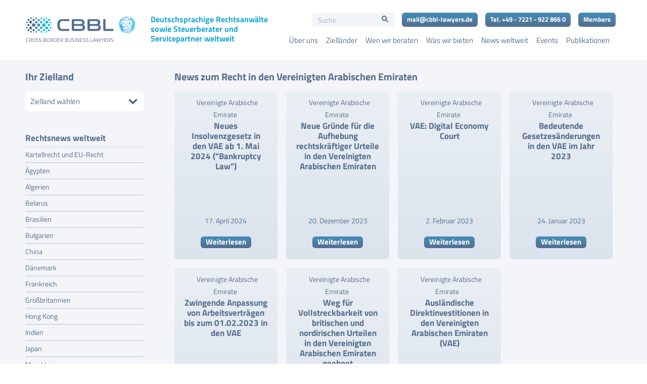

--- FILE ---
content_type: text/html; charset=UTF-8
request_url: https://www.cbbl-lawyers.de/news/rechtsnews-vereinigte-arabische-emirate/
body_size: 40609
content:
<!DOCTYPE html>
<html lang="de" class="html_stretched responsive av-preloader-disabled  html_header_top html_logo_left html_main_nav_header html_menu_right html_custom html_header_sticky html_header_shrinking_disabled html_mobile_menu_tablet html_header_searchicon_disabled html_content_align_center html_header_unstick_top_disabled html_header_stretch_disabled html_minimal_header html_av-overlay-side html_av-overlay-side-minimal html_av-submenu-noclone html_entry_id_6827 av-cookies-no-cookie-consent av-default-lightbox av-no-preview html_text_menu_active av-mobile-menu-switch-default">
<head>
<meta charset="UTF-8" />


<!-- mobile setting -->
<meta name="viewport" content="width=device-width, initial-scale=1">

<!-- Scripts/CSS and wp_head hook -->
<meta name='robots' content='index, follow, max-image-preview:large, max-snippet:-1, max-video-preview:-1' />

	<!-- This site is optimized with the Yoast SEO plugin v26.7 - https://yoast.com/wordpress/plugins/seo/ -->
	<title>Rechtsnews Vereinigte Arabische Emirate - CBBL Cross Border Business Law AG</title>
	<link rel="canonical" href="https://www.cbbl-lawyers.de/news/rechtsnews-vereinigte-arabische-emirate/" />
	<meta property="og:locale" content="de_DE" />
	<meta property="og:type" content="article" />
	<meta property="og:title" content="Rechtsnews Vereinigte Arabische Emirate - CBBL Cross Border Business Law AG" />
	<meta property="og:url" content="https://www.cbbl-lawyers.de/news/rechtsnews-vereinigte-arabische-emirate/" />
	<meta property="og:site_name" content="CBBL Cross Border Business Law AG" />
	<meta property="article:modified_time" content="2023-04-06T14:27:19+00:00" />
	<meta property="og:image" content="https://www.cbbl-lawyers.de/wp-content/uploads/2022/06/vae.jpg" />
	<meta property="og:image:width" content="550" />
	<meta property="og:image:height" content="281" />
	<meta property="og:image:type" content="image/jpeg" />
	<meta name="twitter:card" content="summary_large_image" />
	<script type="application/ld+json" class="yoast-schema-graph">{"@context":"https://schema.org","@graph":[{"@type":"WebPage","@id":"https://www.cbbl-lawyers.de/news/rechtsnews-vereinigte-arabische-emirate/","url":"https://www.cbbl-lawyers.de/news/rechtsnews-vereinigte-arabische-emirate/","name":"Rechtsnews Vereinigte Arabische Emirate - CBBL Cross Border Business Law AG","isPartOf":{"@id":"https://www.cbbl-lawyers.de/#website"},"primaryImageOfPage":{"@id":"https://www.cbbl-lawyers.de/news/rechtsnews-vereinigte-arabische-emirate/#primaryimage"},"image":{"@id":"https://www.cbbl-lawyers.de/news/rechtsnews-vereinigte-arabische-emirate/#primaryimage"},"thumbnailUrl":"https://www.cbbl-lawyers.de/wp-content/uploads/2022/06/vae.jpg","datePublished":"2022-11-28T17:35:02+00:00","dateModified":"2023-04-06T14:27:19+00:00","breadcrumb":{"@id":"https://www.cbbl-lawyers.de/news/rechtsnews-vereinigte-arabische-emirate/#breadcrumb"},"inLanguage":"de","potentialAction":[{"@type":"ReadAction","target":["https://www.cbbl-lawyers.de/news/rechtsnews-vereinigte-arabische-emirate/"]}]},{"@type":"ImageObject","inLanguage":"de","@id":"https://www.cbbl-lawyers.de/news/rechtsnews-vereinigte-arabische-emirate/#primaryimage","url":"https://www.cbbl-lawyers.de/wp-content/uploads/2022/06/vae.jpg","contentUrl":"https://www.cbbl-lawyers.de/wp-content/uploads/2022/06/vae.jpg","width":550,"height":281},{"@type":"BreadcrumbList","@id":"https://www.cbbl-lawyers.de/news/rechtsnews-vereinigte-arabische-emirate/#breadcrumb","itemListElement":[{"@type":"ListItem","position":1,"name":"Startseite","item":"https://www.cbbl-lawyers.de/"},{"@type":"ListItem","position":2,"name":"Rechtsnews weltweit","item":"https://www.cbbl-lawyers.de/news/"},{"@type":"ListItem","position":3,"name":"Rechtsnews Vereinigte Arabische Emirate"}]},{"@type":"WebSite","@id":"https://www.cbbl-lawyers.de/#website","url":"https://www.cbbl-lawyers.de/","name":"CBBL Cross Border Business Law AG","description":"Ihre deutschsprachigen Rechtsanwälte für Wirtschaftsrecht im Ausland","publisher":{"@id":"https://www.cbbl-lawyers.de/#organization"},"potentialAction":[{"@type":"SearchAction","target":{"@type":"EntryPoint","urlTemplate":"https://www.cbbl-lawyers.de/?s={search_term_string}"},"query-input":{"@type":"PropertyValueSpecification","valueRequired":true,"valueName":"search_term_string"}}],"inLanguage":"de"},{"@type":"Organization","@id":"https://www.cbbl-lawyers.de/#organization","name":"CBBL Cross Border Business Law AG","url":"https://www.cbbl-lawyers.de/","logo":{"@type":"ImageObject","inLanguage":"de","@id":"https://www.cbbl-lawyers.de/#/schema/logo/image/","url":"https://www.cbbl-lawyers.de/wp-content/uploads/2022/02/logo_pos_cbbl.svg","contentUrl":"https://www.cbbl-lawyers.de/wp-content/uploads/2022/02/logo_pos_cbbl.svg","width":1,"height":1,"caption":"CBBL Cross Border Business Law AG"},"image":{"@id":"https://www.cbbl-lawyers.de/#/schema/logo/image/"}}]}</script>
	<!-- / Yoast SEO plugin. -->


<link rel='dns-prefetch' href='//www.cbbl-lawyers.de' />

<link rel="alternate" title="oEmbed (JSON)" type="application/json+oembed" href="https://www.cbbl-lawyers.de/wp-json/oembed/1.0/embed?url=https%3A%2F%2Fwww.cbbl-lawyers.de%2Fnews%2Frechtsnews-vereinigte-arabische-emirate%2F" />
<link rel="alternate" title="oEmbed (XML)" type="text/xml+oembed" href="https://www.cbbl-lawyers.de/wp-json/oembed/1.0/embed?url=https%3A%2F%2Fwww.cbbl-lawyers.de%2Fnews%2Frechtsnews-vereinigte-arabische-emirate%2F&#038;format=xml" />
<style id='wp-img-auto-sizes-contain-inline-css' type='text/css'>
img:is([sizes=auto i],[sizes^="auto," i]){contain-intrinsic-size:3000px 1500px}
/*# sourceURL=wp-img-auto-sizes-contain-inline-css */
</style>
<link data-minify="1" rel='stylesheet' id='avia-grid-css' href='https://www.cbbl-lawyers.de/wp-content/cache/min/1/wp-content/themes/enfold/css/grid.css?ver=1768491422' type='text/css' media='all' />
<link data-minify="1" rel='stylesheet' id='avia-base-css' href='https://www.cbbl-lawyers.de/wp-content/cache/min/1/wp-content/themes/enfold/css/base.css?ver=1768491422' type='text/css' media='all' />
<link data-minify="1" rel='stylesheet' id='avia-layout-css' href='https://www.cbbl-lawyers.de/wp-content/cache/min/1/wp-content/themes/enfold/css/layout.css?ver=1768491422' type='text/css' media='all' />
<link data-minify="1" rel='stylesheet' id='avia-module-blog-css' href='https://www.cbbl-lawyers.de/wp-content/cache/min/1/wp-content/themes/enfold/config-templatebuilder/avia-shortcodes/blog/blog.css?ver=1768491422' type='text/css' media='all' />
<link data-minify="1" rel='stylesheet' id='avia-module-postslider-css' href='https://www.cbbl-lawyers.de/wp-content/cache/min/1/wp-content/themes/enfold/config-templatebuilder/avia-shortcodes/postslider/postslider.css?ver=1768491422' type='text/css' media='all' />
<link data-minify="1" rel='stylesheet' id='avia-module-button-css' href='https://www.cbbl-lawyers.de/wp-content/cache/min/1/wp-content/themes/enfold/config-templatebuilder/avia-shortcodes/buttons/buttons.css?ver=1768491422' type='text/css' media='all' />
<link data-minify="1" rel='stylesheet' id='avia-module-comments-css' href='https://www.cbbl-lawyers.de/wp-content/cache/min/1/wp-content/themes/enfold/config-templatebuilder/avia-shortcodes/comments/comments.css?ver=1768491422' type='text/css' media='all' />
<link data-minify="1" rel='stylesheet' id='avia-module-slideshow-css' href='https://www.cbbl-lawyers.de/wp-content/cache/min/1/wp-content/themes/enfold/config-templatebuilder/avia-shortcodes/slideshow/slideshow.css?ver=1768491422' type='text/css' media='all' />
<link data-minify="1" rel='stylesheet' id='avia-module-gallery-css' href='https://www.cbbl-lawyers.de/wp-content/cache/min/1/wp-content/themes/enfold/config-templatebuilder/avia-shortcodes/gallery/gallery.css?ver=1768491422' type='text/css' media='all' />
<link data-minify="1" rel='stylesheet' id='avia-module-gridrow-css' href='https://www.cbbl-lawyers.de/wp-content/cache/min/1/wp-content/themes/enfold/config-templatebuilder/avia-shortcodes/grid_row/grid_row.css?ver=1768491422' type='text/css' media='all' />
<link data-minify="1" rel='stylesheet' id='avia-module-heading-css' href='https://www.cbbl-lawyers.de/wp-content/cache/min/1/wp-content/themes/enfold/config-templatebuilder/avia-shortcodes/heading/heading.css?ver=1768491422' type='text/css' media='all' />
<link data-minify="1" rel='stylesheet' id='avia-module-hr-css' href='https://www.cbbl-lawyers.de/wp-content/cache/min/1/wp-content/themes/enfold/config-templatebuilder/avia-shortcodes/hr/hr.css?ver=1768491422' type='text/css' media='all' />
<link data-minify="1" rel='stylesheet' id='avia-module-image-css' href='https://www.cbbl-lawyers.de/wp-content/cache/min/1/wp-content/themes/enfold/config-templatebuilder/avia-shortcodes/image/image.css?ver=1768491422' type='text/css' media='all' />
<link data-minify="1" rel='stylesheet' id='avia-module-social-css' href='https://www.cbbl-lawyers.de/wp-content/cache/min/1/wp-content/themes/enfold/config-templatebuilder/avia-shortcodes/social_share/social_share.css?ver=1768491422' type='text/css' media='all' />
<link data-minify="1" rel='stylesheet' id='avia-module-tabs-css' href='https://www.cbbl-lawyers.de/wp-content/cache/min/1/wp-content/themes/enfold/config-templatebuilder/avia-shortcodes/tabs/tabs.css?ver=1768491422' type='text/css' media='all' />
<link data-minify="1" rel='stylesheet' id='avia-module-toggles-css' href='https://www.cbbl-lawyers.de/wp-content/cache/min/1/wp-content/themes/enfold/config-templatebuilder/avia-shortcodes/toggles/toggles.css?ver=1768491422' type='text/css' media='all' />
<link data-minify="1" rel='stylesheet' id='avia-module-video-css' href='https://www.cbbl-lawyers.de/wp-content/cache/min/1/wp-content/themes/enfold/config-templatebuilder/avia-shortcodes/video/video.css?ver=1768491422' type='text/css' media='all' />
<link data-minify="1" rel='stylesheet' id='wpa-css-css' href='https://www.cbbl-lawyers.de/wp-content/cache/min/1/wp-content/plugins/honeypot/includes/css/wpa.css?ver=1768491422' type='text/css' media='all' />
<link rel='stylesheet' id='ivory-search-styles-css' href='https://www.cbbl-lawyers.de/wp-content/plugins/add-search-to-menu/public/css/ivory-search.min.css' type='text/css' media='all' />
<link data-minify="1" rel='stylesheet' id='avia-scs-css' href='https://www.cbbl-lawyers.de/wp-content/cache/min/1/wp-content/themes/enfold/css/shortcodes.css?ver=1768491422' type='text/css' media='all' />
<link data-minify="1" rel='stylesheet' id='avia-fold-unfold-css' href='https://www.cbbl-lawyers.de/wp-content/cache/min/1/wp-content/themes/enfold/css/avia-snippet-fold-unfold.css?ver=1768491422' type='text/css' media='all' />
<link rel='stylesheet' id='avia-popup-css-css' href='https://www.cbbl-lawyers.de/wp-content/themes/enfold/js/aviapopup/magnific-popup.min.css' type='text/css' media='screen' />
<link data-minify="1" rel='stylesheet' id='avia-lightbox-css' href='https://www.cbbl-lawyers.de/wp-content/cache/min/1/wp-content/themes/enfold/css/avia-snippet-lightbox.css?ver=1768491422' type='text/css' media='screen' />
<link data-minify="1" rel='stylesheet' id='avia-widget-css-css' href='https://www.cbbl-lawyers.de/wp-content/cache/min/1/wp-content/themes/enfold/css/avia-snippet-widget.css?ver=1768491422' type='text/css' media='screen' />
<link rel='stylesheet' id='mediaelement-css' href='https://www.cbbl-lawyers.de/wp-includes/js/mediaelement/mediaelementplayer-legacy.min.css' type='text/css' media='all' />
<link rel='stylesheet' id='wp-mediaelement-css' href='https://www.cbbl-lawyers.de/wp-includes/js/mediaelement/wp-mediaelement.min.css' type='text/css' media='all' />
<link data-minify="1" rel='stylesheet' id='avia-dynamic-css' href='https://www.cbbl-lawyers.de/wp-content/cache/min/1/wp-content/uploads/dynamic_avia/enfold_child.css?ver=1768491422' type='text/css' media='all' />
<link data-minify="1" rel='stylesheet' id='avia-custom-css' href='https://www.cbbl-lawyers.de/wp-content/cache/min/1/wp-content/themes/enfold/css/custom.css?ver=1768491422' type='text/css' media='all' />
<link data-minify="1" rel='stylesheet' id='avia-style-css' href='https://www.cbbl-lawyers.de/wp-content/cache/min/1/wp-content/themes/enfold-child/style.css?ver=1768491422' type='text/css' media='all' />
<link data-minify="1" rel='stylesheet' id='borlabs-cookie-custom-css' href='https://www.cbbl-lawyers.de/wp-content/cache/min/1/wp-content/cache/borlabs-cookie/1/borlabs-cookie-1-de.css?ver=1768491422' type='text/css' media='all' />
<link data-minify="1" rel='stylesheet' id='wpb_wmca_font_awesome_style_frontend-css' href='https://www.cbbl-lawyers.de/wp-content/cache/min/1/wp-content/plugins/wpb-accordion-menu-or-category-pro/admin/assets/css/font-awesome.min.css?ver=1768491422' type='text/css' media='all' />
<link data-minify="1" rel='stylesheet' id='wpb_wmca_accordion_style-css' href='https://www.cbbl-lawyers.de/wp-content/cache/min/1/wp-content/plugins/wpb-accordion-menu-or-category-pro/assets/css/wpb_wmca_style.css?ver=1768491422' type='text/css' media='all' />
<style id='wpb_wmca_accordion_style-inline-css' type='text/css'>
	
		body .wpb_category_n_menu_accordion li a {
		    font-size: 14px!important;
		    line-height: 18px!important;
		    font-weight: 400!important;
		}
				body .wpb_category_n_menu_accordion li a { font-family: Titillium Web Regular, Arial, sans-serif!important; }
				.wpb_category_n_menu_accordion.wpb_wmca_theme_custom > ul > li > a,
		.wpb_category_n_menu_accordion.wpb_wmca_theme_custom > ul ul li > a,
		.wpb_category_n_menu_accordion.wpb_wmca_theme_custom > ul ul ul li > a {
		  border-bottom: 1px solid #d4dae2!important;
		}
		.wpb_category_n_menu_accordion.wpb_wmca_theme_custom > ul > li a,
		.wpb_category_n_menu_accordion.wpb_wmca_theme_custom > ul > li a:visited{
		  color: #556e8d!important;
		}
		.wpb_category_n_menu_accordion.wpb_wmca_theme_custom > ul > li li:hover > a,
		.wpb_category_n_menu_accordion.wpb_wmca_theme_custom li.wpb-submenu-indicator-minus > a {
		  border-left-color: #d4dae2;
		}
		.wpb_category_n_menu_accordion.wpb_wmca_theme_custom > ul > li > a {
		  background: ;
		}
		.wpb_category_n_menu_accordion.wpb_wmca_theme_custom ul > li li {
		  background: ;
		}
		.wpb_category_n_menu_accordion.wpb_wmca_theme_custom > ul > li > a:hover {
		  background-color: ;
		}

		.wpb_category_n_menu_accordion li.wpb-submenu-indicator-minus > a > span.wpb-submenu-indicator .wpb-submenu-indicator-icon {
			-ms-transform: rotate(90deg);
			-moz-transform: rotate(90deg);
			-webkit-transform: rotate(90deg);
			transform: rotate(90deg);
		}

		.wpb_category_n_menu_accordion.wpb_wmca_theme_minimal li.current-cat > a,
		.wpb_category_n_menu_accordion.wpb_wmca_theme_minimal li.current-menu-item > a,
		.wpb_category_n_menu_accordion.wpb_wmca_theme_flat_design li.current-cat > a,
		.wpb_category_n_menu_accordion.wpb_wmca_theme_flat_design li.current-menu-item > a {
			color: #000000;
		}
		.wpb_category_n_menu_accordion.wpb_wmca_theme_flat_design > ul > li > a {
		  background-color: #000000;
		  border-color: #000000;
		}
		.wpb_category_n_menu_accordion.wpb_wmca_theme_flat_design li.current-cat > a,
		.wpb_category_n_menu_accordion.wpb_wmca_theme_flat_design li.current-menu-item > a {
			color: #000000;
		}
		.wpb_category_n_menu_accordion.wpb_wmca_theme_flat_design > ul > li > a:hover {
			background-color: #000000;
		}
		.wpb_category_n_menu_accordion.wpb_wmca_theme_custom ul > li li > a:hover {
			background-color: ;
		}
		.wpb_category_n_menu_accordion.wpb_wmca_theme_custom > ul > li a:hover {
			color: #556e8d!important;
		}

		.wpb_category_n_menu_accordion.wpb_wmca_theme_custom > ul > li > a:hover,
		.wpb_category_n_menu_accordion.wpb_wmca_theme_custom > ul ul li > a:hover,
		.wpb_category_n_menu_accordion.wpb_wmca_theme_custom > ul ul ul li > a:hover {
		  border-bottom: 1px solid #d4dae2!important;
		}
		.wpb_category_n_menu_accordion.wpb_wmca_theme_custom > ul > li li:hover > a:hover,
		.wpb_category_n_menu_accordion.wpb_wmca_theme_custom li.wpb-submenu-indicator-minus > a:hover {
		  border-left-color: #d4dae2;
		}

						
	
/*# sourceURL=wpb_wmca_accordion_style-inline-css */
</style>
<link data-minify="1" rel='stylesheet' id='avia-single-post-6827-css' href='https://www.cbbl-lawyers.de/wp-content/cache/min/1/wp-content/uploads/dynamic_avia/avia_posts_css/post-6827.css?ver=1768491603' type='text/css' media='all' />




<script data-no-optimize="1" data-no-minify="1" data-cfasync="false" nowprocket type="text/javascript" src="https://www.cbbl-lawyers.de/wp-content/cache/borlabs-cookie/1/borlabs-cookie-config-de.json.js" id="borlabs-cookie-config-js"></script>
<script data-no-optimize="1" data-no-minify="1" data-cfasync="false" nowprocket type="text/javascript" src="https://www.cbbl-lawyers.de/wp-content/plugins/borlabs-cookie/assets/javascript/borlabs-cookie-prioritize.min.js" id="borlabs-cookie-prioritize-js"></script>
<link rel="https://api.w.org/" href="https://www.cbbl-lawyers.de/wp-json/" /><link rel="alternate" title="JSON" type="application/json" href="https://www.cbbl-lawyers.de/wp-json/wp/v2/pages/6827" />        <style type="text/css">
            #wp-admin-bar-root-default > li:not(#wp-admin-bar-wp-logo):not(#wp-admin-bar-site-name):not(#wp-admin-bar-customize):not(#wp-admin-bar-new-content):not(#wp-admin-bar-edit):not(#wp-admin-bar-elementor_edit_page):not(#wp-admin-bar-wp-rocket),
#wp-admin-bar-top-secondary > li:not(#wp-admin-bar-my-account),
#wp-admin-bar-simple-history-view-history {display:none}        </style>
        
<!-- Google Tag Manager -->
<script data-borlabs-cookie-script-blocker-id='google-tag-manager' type='text/template'>(function(w,d,s,l,i){w[l]=w[l]||[];w[l].push({'gtm.start':
new Date().getTime(),event:'gtm.js'});var f=d.getElementsByTagName(s)[0],
j=d.createElement(s),dl=l!='dataLayer'?'&l='+l:'';j.async=true;j.src=
'https://www.googletagmanager.com/gtm.js?id='+i+dl;f.parentNode.insertBefore(j,f);
})(window,document,'script','dataLayer','GTM-PMS3HQ');</script>
<!-- End Google Tag Manager -->


<link rel="icon" href="https://www.cbbl-lawyers.de/wp-content/uploads/2022/02/favicon_cbbl-80x80.png" type="image/png">
<!--[if lt IE 9]><script src="https://www.cbbl-lawyers.de/wp-content/themes/enfold/js/html5shiv.js"></script><![endif]--><link rel="profile" href="https://gmpg.org/xfn/11" />
<link rel="alternate" type="application/rss+xml" title="CBBL Cross Border Business Law AG RSS2 Feed" href="https://www.cbbl-lawyers.de/feed/" />
<link rel="pingback" href="https://www.cbbl-lawyers.de/xmlrpc.php" />

<style type='text/css' media='screen'>
 #top #header_main > .container, #top #header_main > .container .main_menu  .av-main-nav > li > a, #top #header_main #menu-item-shop .cart_dropdown_link{ height:118px; line-height: 118px; }
 .html_top_nav_header .av-logo-container{ height:118px;  }
 .html_header_top.html_header_sticky #top #wrap_all #main{ padding-top:116px; } 
</style>
<script nowprocket data-borlabs-cookie-script-blocker-ignore>
if ('0' === '1' && ('0' === '1' || '1' === '1')) {
    window['gtag_enable_tcf_support'] = true;
}
window.dataLayer = window.dataLayer || [];
if (typeof gtag !== 'function') {
    function gtag() {
        dataLayer.push(arguments);
    }
}
gtag('set', 'developer_id.dYjRjMm', true);
if ('0' === '1' || '1' === '1') {
    if (window.BorlabsCookieGoogleConsentModeDefaultSet !== true) {
        let getCookieValue = function (name) {
            return document.cookie.match('(^|;)\\s*' + name + '\\s*=\\s*([^;]+)')?.pop() || '';
        };
        let cookieValue = getCookieValue('borlabs-cookie-gcs');
        let consentsFromCookie = {};
        if (cookieValue !== '') {
            consentsFromCookie = JSON.parse(decodeURIComponent(cookieValue));
        }
        let defaultValues = {
            'ad_storage': 'denied',
            'ad_user_data': 'denied',
            'ad_personalization': 'denied',
            'analytics_storage': 'denied',
            'functionality_storage': 'denied',
            'personalization_storage': 'denied',
            'security_storage': 'denied',
            'wait_for_update': 500,
        };
        gtag('consent', 'default', { ...defaultValues, ...consentsFromCookie });
    }
    window.BorlabsCookieGoogleConsentModeDefaultSet = true;
    let borlabsCookieConsentChangeHandler = function () {
        window.dataLayer = window.dataLayer || [];
        if (typeof gtag !== 'function') { function gtag(){dataLayer.push(arguments);} }

        let getCookieValue = function (name) {
            return document.cookie.match('(^|;)\\s*' + name + '\\s*=\\s*([^;]+)')?.pop() || '';
        };
        let cookieValue = getCookieValue('borlabs-cookie-gcs');
        let consentsFromCookie = {};
        if (cookieValue !== '') {
            consentsFromCookie = JSON.parse(decodeURIComponent(cookieValue));
        }

        consentsFromCookie.analytics_storage = BorlabsCookie.Consents.hasConsent('google-analytics') ? 'granted' : 'denied';

        BorlabsCookie.CookieLibrary.setCookie(
            'borlabs-cookie-gcs',
            JSON.stringify(consentsFromCookie),
            BorlabsCookie.Settings.automaticCookieDomainAndPath.value ? '' : BorlabsCookie.Settings.cookieDomain.value,
            BorlabsCookie.Settings.cookiePath.value,
            BorlabsCookie.Cookie.getPluginCookie().expires,
            BorlabsCookie.Settings.cookieSecure.value,
            BorlabsCookie.Settings.cookieSameSite.value
        );
    }
    document.addEventListener('borlabs-cookie-consent-saved', borlabsCookieConsentChangeHandler);
    document.addEventListener('borlabs-cookie-handle-unblock', borlabsCookieConsentChangeHandler);
}
if ('0' === '1') {
    gtag("js", new Date());
    gtag("config", "G-1VQ3VQL7TD", {"anonymize_ip": true});

    (function (w, d, s, i) {
        var f = d.getElementsByTagName(s)[0],
            j = d.createElement(s);
        j.async = true;
        j.src =
            "https://www.googletagmanager.com/gtag/js?id=" + i;
        f.parentNode.insertBefore(j, f);
    })(window, document, "script", "G-1VQ3VQL7TD");
}
</script><script nowprocket data-no-optimize="1" data-no-minify="1" data-cfasync="false" data-borlabs-cookie-script-blocker-ignore>
    (function () {
        if ('0' === '1' && '1' === '1') {
            window['gtag_enable_tcf_support'] = true;
        }
        window.dataLayer = window.dataLayer || [];
        if (typeof window.gtag !== 'function') {
            window.gtag = function () {
                window.dataLayer.push(arguments);
            };
        }
        gtag('set', 'developer_id.dYjRjMm', true);
        if ('1' === '1') {
            let getCookieValue = function (name) {
                return document.cookie.match('(^|;)\\s*' + name + '\\s*=\\s*([^;]+)')?.pop() || '';
            };
            const gtmRegionsData = '[{"google-tag-manager-cm-region":"","google-tag-manager-cm-default-ad-storage":"denied","google-tag-manager-cm-default-ad-personalization":"denied","google-tag-manager-cm-default-ad-user-data":"denied","google-tag-manager-cm-default-analytics-storage":"denied","google-tag-manager-cm-default-functionality-storage":"denied","google-tag-manager-cm-default-personalization-storage":"denied","google-tag-manager-cm-default-security-storage":"denied"}]';
            let gtmRegions = [];
            if (gtmRegionsData !== '\{\{ google-tag-manager-cm-regional-defaults \}\}') {
                gtmRegions = JSON.parse(gtmRegionsData);
            }
            let defaultRegion = null;
            for (let gtmRegionIndex in gtmRegions) {
                let gtmRegion = gtmRegions[gtmRegionIndex];
                if (gtmRegion['google-tag-manager-cm-region'] === '') {
                    defaultRegion = gtmRegion;
                } else {
                    gtag('consent', 'default', {
                        'ad_storage': gtmRegion['google-tag-manager-cm-default-ad-storage'],
                        'ad_user_data': gtmRegion['google-tag-manager-cm-default-ad-user-data'],
                        'ad_personalization': gtmRegion['google-tag-manager-cm-default-ad-personalization'],
                        'analytics_storage': gtmRegion['google-tag-manager-cm-default-analytics-storage'],
                        'functionality_storage': gtmRegion['google-tag-manager-cm-default-functionality-storage'],
                        'personalization_storage': gtmRegion['google-tag-manager-cm-default-personalization-storage'],
                        'security_storage': gtmRegion['google-tag-manager-cm-default-security-storage'],
                        'region': gtmRegion['google-tag-manager-cm-region'].toUpperCase().split(','),
						'wait_for_update': 500,
                    });
                }
            }
            let cookieValue = getCookieValue('borlabs-cookie-gcs');
            let consentsFromCookie = {};
            if (cookieValue !== '') {
                consentsFromCookie = JSON.parse(decodeURIComponent(cookieValue));
            }
            let defaultValues = {
                'ad_storage': defaultRegion === null ? 'denied' : defaultRegion['google-tag-manager-cm-default-ad-storage'],
                'ad_user_data': defaultRegion === null ? 'denied' : defaultRegion['google-tag-manager-cm-default-ad-user-data'],
                'ad_personalization': defaultRegion === null ? 'denied' : defaultRegion['google-tag-manager-cm-default-ad-personalization'],
                'analytics_storage': defaultRegion === null ? 'denied' : defaultRegion['google-tag-manager-cm-default-analytics-storage'],
                'functionality_storage': defaultRegion === null ? 'denied' : defaultRegion['google-tag-manager-cm-default-functionality-storage'],
                'personalization_storage': defaultRegion === null ? 'denied' : defaultRegion['google-tag-manager-cm-default-personalization-storage'],
                'security_storage': defaultRegion === null ? 'denied' : defaultRegion['google-tag-manager-cm-default-security-storage'],
                'wait_for_update': 500,
            };
            gtag('consent', 'default', {...defaultValues, ...consentsFromCookie});
            gtag('set', 'ads_data_redaction', true);
        }

        if ('0' === '1') {
            let url = new URL(window.location.href);

            if ((url.searchParams.has('gtm_debug') && url.searchParams.get('gtm_debug') !== '') || document.cookie.indexOf('__TAG_ASSISTANT=') !== -1 || document.documentElement.hasAttribute('data-tag-assistant-present')) {
                /* GTM block start */
                (function(w,d,s,l,i){w[l]=w[l]||[];w[l].push({'gtm.start':
                        new Date().getTime(),event:'gtm.js'});var f=d.getElementsByTagName(s)[0],
                    j=d.createElement(s),dl=l!='dataLayer'?'&l='+l:'';j.async=true;j.src=
                    'https://www.googletagmanager.com/gtm.js?id='+i+dl;f.parentNode.insertBefore(j,f);
                })(window,document,'script','dataLayer','GTM-PMS3HQ');
                /* GTM block end */
            } else {
                /* GTM block start */
                (function(w,d,s,l,i){w[l]=w[l]||[];w[l].push({'gtm.start':
                        new Date().getTime(),event:'gtm.js'});var f=d.getElementsByTagName(s)[0],
                    j=d.createElement(s),dl=l!='dataLayer'?'&l='+l:'';j.async=true;j.src=
                    'https://www.cbbl-lawyers.de/wp-content/uploads/borlabs-cookie/' + i + '.js?ver=not-set-yet';f.parentNode.insertBefore(j,f);
                })(window,document,'script','dataLayer','GTM-PMS3HQ');
                /* GTM block end */
            }
        }


        let borlabsCookieConsentChangeHandler = function () {
            window.dataLayer = window.dataLayer || [];
            if (typeof window.gtag !== 'function') {
                window.gtag = function() {
                    window.dataLayer.push(arguments);
                };
            }

            let consents = BorlabsCookie.Cookie.getPluginCookie().consents;

            if ('1' === '1') {
                let gtmConsents = {};
                let customConsents = {};

				let services = BorlabsCookie.Services._services;

				for (let service in services) {
					if (service !== 'borlabs-cookie') {
						customConsents['borlabs_cookie_' + service.replaceAll('-', '_')] = BorlabsCookie.Consents.hasConsent(service) ? 'granted' : 'denied';
					}
				}

                if ('0' === '1') {
                    gtmConsents = {
                        'analytics_storage': BorlabsCookie.Consents.hasConsentForServiceGroup('marketing') === true ? 'granted' : 'denied',
                        'functionality_storage': BorlabsCookie.Consents.hasConsentForServiceGroup('marketing') === true ? 'granted' : 'denied',
                        'personalization_storage': BorlabsCookie.Consents.hasConsentForServiceGroup('marketing') === true ? 'granted' : 'denied',
                        'security_storage': BorlabsCookie.Consents.hasConsentForServiceGroup('marketing') === true ? 'granted' : 'denied',
                    };
                } else {
                    gtmConsents = {
                        'ad_storage': BorlabsCookie.Consents.hasConsentForServiceGroup('marketing') === true ? 'granted' : 'denied',
                        'ad_user_data': BorlabsCookie.Consents.hasConsentForServiceGroup('marketing') === true ? 'granted' : 'denied',
                        'ad_personalization': BorlabsCookie.Consents.hasConsentForServiceGroup('marketing') === true ? 'granted' : 'denied',
                        'analytics_storage': BorlabsCookie.Consents.hasConsentForServiceGroup('marketing') === true ? 'granted' : 'denied',
                        'functionality_storage': BorlabsCookie.Consents.hasConsentForServiceGroup('marketing') === true ? 'granted' : 'denied',
                        'personalization_storage': BorlabsCookie.Consents.hasConsentForServiceGroup('marketing') === true ? 'granted' : 'denied',
                        'security_storage': BorlabsCookie.Consents.hasConsentForServiceGroup('marketing') === true ? 'granted' : 'denied',
                    };
                }
                BorlabsCookie.CookieLibrary.setCookie(
                    'borlabs-cookie-gcs',
                    JSON.stringify(gtmConsents),
                    BorlabsCookie.Settings.automaticCookieDomainAndPath.value ? '' : BorlabsCookie.Settings.cookieDomain.value,
                    BorlabsCookie.Settings.cookiePath.value,
                    BorlabsCookie.Cookie.getPluginCookie().expires,
                    BorlabsCookie.Settings.cookieSecure.value,
                    BorlabsCookie.Settings.cookieSameSite.value
                );
                gtag('consent', 'update', {...gtmConsents, ...customConsents});
            }


            for (let serviceGroup in consents) {
                for (let service of consents[serviceGroup]) {
                    if (!window.BorlabsCookieGtmPackageSentEvents.includes(service) && service !== 'borlabs-cookie') {
                        window.dataLayer.push({
                            event: 'borlabs-cookie-opt-in-' + service,
                        });
                        window.BorlabsCookieGtmPackageSentEvents.push(service);
                    }
                }
            }
            let afterConsentsEvent = document.createEvent('Event');
            afterConsentsEvent.initEvent('borlabs-cookie-google-tag-manager-after-consents', true, true);
            document.dispatchEvent(afterConsentsEvent);
        };
        window.BorlabsCookieGtmPackageSentEvents = [];
        document.addEventListener('borlabs-cookie-consent-saved', borlabsCookieConsentChangeHandler);
        document.addEventListener('borlabs-cookie-handle-unblock', borlabsCookieConsentChangeHandler);
    })();
</script><!-- Google Tag Manager -->
<script nowprocket>
window.dataLayer = window.dataLayer || [];
if (typeof gtag !== 'function') { function gtag(){dataLayer.push(arguments);} }
if ('%%loadBeforeConsent%%' === '1' && typeof window.google_tag_manager==='undefined' && !document.querySelector('#brlbs-gtm')) {
    gtag('consent', 'default', {
      'ad_storage': 'denied',
      'analytics_storage': 'denied',
      'functionality_storage': 'denied',
      'personalization_storage': 'denied',
      'security_storage': 'denied',
    });
    if ('%%consentMode%%' === 'ad_storage') {
        gtag('set', 'ads_data_redaction', true);
        gtag('set', 'url_passthrough', true);
    }
    
}
</script>
<!-- End Google Tag Manager --><!-- Google Tag Manager -->
<script nowprocket>
window.dataLayer = window.dataLayer || [];
if (typeof gtag !== 'function') { function gtag(){dataLayer.push(arguments);} }
if ('%%loadBeforeConsent%%' === '1' && typeof window.google_tag_manager==='undefined' && !document.querySelector('#brlbs-gtm')) {
    gtag('consent', 'default', {
      'ad_storage': 'denied',
      'analytics_storage': 'denied',
      'functionality_storage': 'denied',
      'personalization_storage': 'denied',
      'security_storage': 'denied',
    });
    if ('%%consentMode%%' === 'ad_storage') {
        gtag('set', 'ads_data_redaction', true);
        gtag('set', 'url_passthrough', true);
    }

}
</script>
<!-- End Google Tag Manager --><link rel="icon" href="https://www.cbbl-lawyers.de/wp-content/uploads/2022/02/cropped-favicon_cbbl-32x32.png" sizes="32x32" />
<link rel="icon" href="https://www.cbbl-lawyers.de/wp-content/uploads/2022/02/cropped-favicon_cbbl-192x192.png" sizes="192x192" />
<link rel="apple-touch-icon" href="https://www.cbbl-lawyers.de/wp-content/uploads/2022/02/cropped-favicon_cbbl-180x180.png" />
<meta name="msapplication-TileImage" content="https://www.cbbl-lawyers.de/wp-content/uploads/2022/02/cropped-favicon_cbbl-270x270.png" />
<style type="text/css">
		@font-face {font-family: 'entypo-fontello-enfold'; font-weight: normal; font-style: normal; font-display: auto;
		src: url('https://www.cbbl-lawyers.de/wp-content/themes/enfold/config-templatebuilder/avia-template-builder/assets/fonts/entypo-fontello-enfold/entypo-fontello-enfold.woff2') format('woff2'),
		url('https://www.cbbl-lawyers.de/wp-content/themes/enfold/config-templatebuilder/avia-template-builder/assets/fonts/entypo-fontello-enfold/entypo-fontello-enfold.woff') format('woff'),
		url('https://www.cbbl-lawyers.de/wp-content/themes/enfold/config-templatebuilder/avia-template-builder/assets/fonts/entypo-fontello-enfold/entypo-fontello-enfold.ttf') format('truetype'),
		url('https://www.cbbl-lawyers.de/wp-content/themes/enfold/config-templatebuilder/avia-template-builder/assets/fonts/entypo-fontello-enfold/entypo-fontello-enfold.svg#entypo-fontello-enfold') format('svg'),
		url('https://www.cbbl-lawyers.de/wp-content/themes/enfold/config-templatebuilder/avia-template-builder/assets/fonts/entypo-fontello-enfold/entypo-fontello-enfold.eot'),
		url('https://www.cbbl-lawyers.de/wp-content/themes/enfold/config-templatebuilder/avia-template-builder/assets/fonts/entypo-fontello-enfold/entypo-fontello-enfold.eot?#iefix') format('embedded-opentype');
		}

		#top .avia-font-entypo-fontello-enfold, body .avia-font-entypo-fontello-enfold, html body [data-av_iconfont='entypo-fontello-enfold']:before{ font-family: 'entypo-fontello-enfold'; }
		
		@font-face {font-family: 'entypo-fontello'; font-weight: normal; font-style: normal; font-display: auto;
		src: url('https://www.cbbl-lawyers.de/wp-content/themes/enfold/config-templatebuilder/avia-template-builder/assets/fonts/entypo-fontello/entypo-fontello.woff2') format('woff2'),
		url('https://www.cbbl-lawyers.de/wp-content/themes/enfold/config-templatebuilder/avia-template-builder/assets/fonts/entypo-fontello/entypo-fontello.woff') format('woff'),
		url('https://www.cbbl-lawyers.de/wp-content/themes/enfold/config-templatebuilder/avia-template-builder/assets/fonts/entypo-fontello/entypo-fontello.ttf') format('truetype'),
		url('https://www.cbbl-lawyers.de/wp-content/themes/enfold/config-templatebuilder/avia-template-builder/assets/fonts/entypo-fontello/entypo-fontello.svg#entypo-fontello') format('svg'),
		url('https://www.cbbl-lawyers.de/wp-content/themes/enfold/config-templatebuilder/avia-template-builder/assets/fonts/entypo-fontello/entypo-fontello.eot'),
		url('https://www.cbbl-lawyers.de/wp-content/themes/enfold/config-templatebuilder/avia-template-builder/assets/fonts/entypo-fontello/entypo-fontello.eot?#iefix') format('embedded-opentype');
		}

		#top .avia-font-entypo-fontello, body .avia-font-entypo-fontello, html body [data-av_iconfont='entypo-fontello']:before{ font-family: 'entypo-fontello'; }
		</style>

<!--
Debugging Info for Theme support: 

Theme: Enfold
Version: 7.1.3
Installed: enfold
AviaFramework Version: 5.6
AviaBuilder Version: 6.0
aviaElementManager Version: 1.0.1
- - - - - - - - - - -
ChildTheme: Enfold Child
ChildTheme Version: 1.0
ChildTheme Installed: enfold

- - - - - - - - - - -
ML:512-PU:179-PLA:30
WP:6.9
Compress: CSS:disabled - JS:disabled
Updates: enabled - token has changed and not verified
PLAu:29
-->			<style type="text/css">
					.is-form-id-19 .is-search-submit:focus,
			.is-form-id-19 .is-search-submit:hover,
			.is-form-id-19 .is-search-submit,
            .is-form-id-19 .is-search-icon {
			            background-color: #f4f5f9 !important;            border-color: #f4f5f9 !important;			}
            			.is-form-id-19 .is-search-input::-webkit-input-placeholder {
			    color: #556e8d !important;
			}
			.is-form-id-19 .is-search-input:-moz-placeholder {
			    color: #556e8d !important;
			    opacity: 1;
			}
			.is-form-id-19 .is-search-input::-moz-placeholder {
			    color: #556e8d !important;
			    opacity: 1;
			}
			.is-form-id-19 .is-search-input:-ms-input-placeholder {
			    color: #556e8d !important;
			}
                        			.is-form-style-1.is-form-id-19 .is-search-input:focus,
			.is-form-style-1.is-form-id-19 .is-search-input:hover,
			.is-form-style-1.is-form-id-19 .is-search-input,
			.is-form-style-2.is-form-id-19 .is-search-input:focus,
			.is-form-style-2.is-form-id-19 .is-search-input:hover,
			.is-form-style-2.is-form-id-19 .is-search-input,
			.is-form-style-3.is-form-id-19 .is-search-input:focus,
			.is-form-style-3.is-form-id-19 .is-search-input:hover,
			.is-form-style-3.is-form-id-19 .is-search-input,
			.is-form-id-19 .is-search-input:focus,
			.is-form-id-19 .is-search-input:hover,
			.is-form-id-19 .is-search-input {
                                color: #556e8d !important;                                border-color: #f4f5f9 !important;                                background-color: #f4f5f9 !important;			}
                        			</style>
		
<meta name="generator" content="WP Rocket 3.20.3" data-wpr-features="wpr_minify_concatenate_js wpr_minify_css wpr_preload_links wpr_desktop" /></head>

<body id="top" class="wp-singular page-template-default page page-id-6827 page-child parent-pageid-601 wp-theme-enfold wp-child-theme-enfold-child stretched rtl_columns av-curtain-numeric helvetica neue-websave helvetica_neue  enfold post-type-page avia-responsive-images-support" itemscope="itemscope" itemtype="https://schema.org/WebPage" >

	
	<div id='wrap_all'>

	
<header id='header' class='all_colors header_color light_bg_color  av_header_top av_logo_left av_main_nav_header av_menu_right av_custom av_header_sticky av_header_shrinking_disabled av_header_stretch_disabled av_mobile_menu_tablet av_header_searchicon_disabled av_header_unstick_top_disabled av_minimal_header av_bottom_nav_disabled  av_header_border_disabled' aria-label="Kopfzeile" data-av_shrink_factor='50' role="banner" itemscope="itemscope" itemtype="https://schema.org/WPHeader" >

		<div  id='header_main' class='container_wrap container_wrap_logo'>

        <div class='container av-logo-container'><div class='inner-container'><span class='logo avia-svg-logo'><a href='https://www.cbbl-lawyers.de/' class='av-contains-svg' aria-label='logo_pos_20_jahre_cbbl' title='logo_pos_20_jahre_cbbl'><svg role="graphics-document" title="logo_pos_20_jahre_cbbl" desc="" alt=""   id="Ebene_1" xmlns="http://www.w3.org/2000/svg" xmlns:xlink="http://www.w3.org/1999/xlink" version="1.1" viewBox="0 0 154.579 35.476" preserveAspectRatio="xMinYMid meet">
  <!-- Generator: Adobe Illustrator 29.1.0, SVG Export Plug-In . SVG Version: 2.1.0 Build 142)  -->
  <defs>
    <style>
      .st0 {
        fill: none;
      }

      .st1 {
        fill: #3095bf;
      }

      .st2 {
        fill: #afd9f5;
      }

      .st3 {
        fill: #0bbbef;
      }

      .st4 {
        fill: #4282a7;
      }

      .st5 {
        fill: #546e8f;
      }

      .st6 {
        clip-path: url(#clippath-1);
      }

      .st7 {
        fill: #fff;
        filter: url(#outer-glow-1);
      }

      .st8 {
        fill: url(#Unbenannter_Verlauf_24);
      }

      .st9 {
        fill: url(#Unbenannter_Verlauf_19);
      }

      .st10 {
        fill: #1ea8d7;
      }

      .st11 {
        fill: #29b2e7;
      }

      .st12 {
        clip-path: url(#clippath);
      }
    </style>
    <clipPath id="clippath">
      <path class="st0" d="M142.852,0C136.375,0,131.126,5.258,131.126,11.743s5.249,11.745,11.727,11.745,11.727-5.259,11.727-11.745S149.33,0,142.852,0Z"/>
    </clipPath>
    <radialGradient id="Unbenannter_Verlauf_19" data-name="Unbenannter Verlauf 19" cx="-24.142" cy="65.707" fx="-24.142" fy="65.707" r="73.336" gradientTransform="translate(149.327 -4.244) scale(.186)" gradientUnits="userSpaceOnUse">
      <stop offset="0" stop-color="#fff" stop-opacity=".9"/>
      <stop offset="1" stop-color="#fff" stop-opacity="0"/>
    </radialGradient>
    <clipPath id="clippath-1">
      <path class="st0" d="M133.7,9.344q.104-.041.21-.08c.014-.156-.061-.09-.047-.209q.092-.004.184.002c.07-.01.104-.055.166,0,.078.055.188.086.272.153-.27.252-.109.103-.282.176-.051.024-.037.037-.102.049-.027.002-.391.006-.401-.092ZM131.269,9.906c.005.003.01.006.015.009.039.028.109.094.143.111.082.033.149-.095.209-.053.07.043.11.235.182.319.062.072.299.147.315.16.059.037.098.178.11.305.045.356.12.193.221.381.031.051.024.103.074.133.043.033.1.022.139.053.059.049.031.111.102.121.092.009.062-.059.104-.346-.131-.014-.156.066-.254-.057-.049-.063-.125-.137-.119-.26.002-.1.092-.614.119-.774-.033-.057-.112-.142-.17-.138q-.127.013-.251.027c-.063-.268.031-.274.09-.479.047-.162.086-.338.135-.512-.071-.039-.274.024-.342.119-.077.117-.045.412-.198.451-.29.063-.368.049-.317-.565.02-.193.086-.377.143-.539.049-.139.037-.262.123-.367.106-.121.022-.051.206-.229.176-.164.088-.135.219-.113.035,0,.211-.016.26-.023.088-.186.076-.133.217-.217.125-.063.117-.033.182.074.076-.017.125-.064.161.008.043.074-.062.309.037.581q.019.049.037.099c.08-.006.112-.068.153-.147.18-.326-.104-.649.237-1.078.062-.071.104-.096.166-.156.066-.067.1-.117.18-.166.07-.041.117-.094.19-.145.186-.129.067-.029.166-.176.035-.049.035-.024.076-.092.016-.025.047-.099.057-.127.096-.244.166-.279.278-.441.045-.066.272-.323.333-.365.143-.098.074-.053.238-.121q.108-.062.221-.129c.035-.15.016-.127.118-.229.119-.115.078-.06.2-.129.123-.068.009-.072.229-.111q.082.045.157.096c.198-.01.151-.17.362-.215.143-.031.293-.096.44-.147.014-.113-.031-.11-.139-.113q-.096-.028-.192-.057c.018-.127.031-.172.106-.258q.053-.121.106-.242c.096-.115.437-.099.565-.133q.09-.018.178-.037c.041.082-.059.149-.114.201q-.059.109-.127.221c.17.02.28-.043.432-.045q.195.023.387.049c.17-.158.067-.109.069-.19q.041-.127.082-.256c-.063-.021-.141-.013-.174-.068-.019-.035.027-.141.051-.196q.006-.166.014-.332c-.006-.074.039-.074-.023-.104-.028-.014-.094-.014-.133-.024-.061-.031-.066-.123-.053-.207q-.047-.199-.098-.385c-.139.049-.28.201-.428.258-.109.041-.188.008-.18-.039q.053-.096.109-.191c-.033-.016-.092-.033-.119-.057-.03-.031-.043-.053-.102-.068-.043-.01-.358.041-.417.07-.01.004-.086.051-.086.051-.059.047-.031.033-.063.082-.053.08-.08.039-.117.141q-.147.133-.29.266c-.008.082.086.043.016.149-.038.055-.112.135-.174.178-.096.067-.372.207-.44.279-.012.016-.094.232-.123.264q-.117.092-.235.185.09-.232.18-.457c-.176-.014-.166.047-.368.006-.078-.016-.045-.049-.096-.069-.066-.007-.105-.007-.13-.007-1.862,1.747-3.154,4.094-3.568,6.734ZM137.385,1.356c.057-.014.182-.043.231-.047.084-.006.088.002.119.039q.06.019.129.033c-.027.071-.096.109-.174.152q-.088.067-.186.139c-.221.08-.143.039-.307.063q-.104.084-.218.174c.069-.014.153-.027.21-.035q.109-.029.219-.057c.109.041.01.131.168.147.266.029.253.072.523-.119.104-.076.254-.129.204-.24-.01-.024-.045-.051-.037-.086,0-.006.002-.01.002-.013-.035.056.003-.033,0,0,.003-.004.005-.008.008-.014q.009-.006.009-.01c.141-.055.106.111.256.08.043-.008.3-.166.323-.197.074-.113-.106-.131-.153-.162-.127-.078.062-.145-.102-.196-.106-.029-.229-.004-.311-.025-.037-.011-.05-.025-.057-.039-.296.127-.585.266-.868.416.004-.001.007-.002.012-.003ZM136.104,2.24c.09-.027.168-.111.268-.146q.123-.039.235-.07c-.01-.035-.108-.084-.022-.16.067-.041.1-.031.178-.076.067-.041.113-.074.17-.109.049-.03.243-.19.285-.231.007-.007.012-.012.018-.017-.432.237-.847.5-1.244.787.053.004.088.024.113.021ZM133.681,8.928c-.11-.068-.192-.139-.266-.232-.065-.08-.307-.182-.401-.178-.135.012-.368.172-.38.34.074-.002.147-.09.213-.115.041-.01.286-.004.344.072.041.053.016.035.076.082.106.078.078.041.117.229.07-.004.092-.037.141-.035.049.002.059.043.104.055.047.01.317-.072.053-.219ZM151.404,16.304c.051-.076.068-.053.127-.135.147-.209.102-.129.272-.272.286-.25.319-.428.352-.735.016-.168.088-.315.063-.475-.02-.092-.098-.213-.078-.373.061-.477-.072-.399.065-.688.061-.137.092-.301.162-.399.153-.223.147-.225.286-.477.192-.367.282-.315.411-.555.039-.08.121-.233.145-.328.045-.168.192-.635.211-.744q.01-.248.016-.487c-.067-.049-.07-.006-.129.02-.059.025-.423.162-.458.164-.053.004-.117-.063-.139-.102-.055-.107.008-.113-.055-.248-.065-.135-.141-.227-.209-.358-.076-.139-.186-.043-.262-.287-.078-.25.012-.168-.162-.459-.137-.231-.096-.223-.162-.471-.084-.313-.211-.363-.311-.629-.057-.147-.121-.305-.202-.445-.084-.139-.029-.1-.07-.258-.039-.158-.092-.383-.172-.481-.344-.414-.37-.08-.542-.152-.135-.047-.292-.121-.448-.17-.074-.027-.123-.078-.211-.113-.155-.064-.078-.064-.198-.127-.108-.059-.387-.045-.405.082q.012.121.023.242c-.125.074-.166.006-.268-.076q-.17-.059-.335-.117c-.051-.106-.059-.18-.164-.233-.18-.098-.452-.004-.609-.221-.121-.162-.025-.154-.004-.272.004-.014.02-.338-.096-.395-.094-.045-.19-.019-.256,0-.115.02-.25-.029-.368-.021-.07.002-.092.033-.139.035-.065.002-.068-.033-.17-.041-.168-.01-.29.043-.448.039-.425-.012-.162.174-.808.203-.166.006-.315-.033-.476-.07-.059.074-.137.268-.207.309-.162.088-.164.078-.333.215-.125.1-.106.469-.521.832-.074.066-.129.033-.203.088-.029.025-.088.133-.112.174-.119.209-.155.047-.237.322-.039.131-.139.264-.219.365q-.096.189-.192.377c-.059.225.035.293.07.498.012.092.055.145.059.229.004.098-.067.408-.112.463-.102.125-.194.18-.172.445.008.102.114.35.166.432.088.135.215.166.317.293.1.127.17.207.245.363.076.156.086.268.217.391.231.217.425.299.509.381.07.068.094.088.164.137.184.135.18.133.399.043.391-.162.346-.129.681-.066.092.016.129.053.225.012.141-.062.266-.125.415-.176.239-.086.119-.1.433-.131.194-.018.319.039.383.176.096.205.004.264.317.231.147-.014.29-.008.411.109.112.111.016.322-.008.432-.018.088-.002.17-.025.276-.061.293-.233.221.319.899.104.133.076.221.135.403q.051.213.1.426c-.012.285.155.463.067.69-.045.113-.129.148-.182.248-.029.049-.078.26-.102.332-.063.172-.184.492-.094.66.086.143.129.371.203.502.049.072.119.121.117.223-.002.139-.051.221-.022.352.045.217-.035.363.088.545.045.08.121.086.147.16.022.084.01.168.035.256.031.096.043.127.006.262q.01.121.018.242c.301.107.505-.086.718-.133.2-.051.213-.068.376-.149.117-.057.186-.09.301-.209.072-.076.27-.285.317-.354.057-.088.08-.123.137-.195.051-.066.127-.123.17-.182.076-.113.139-.361.223-.463.135-.168.203-.109.311-.361.063-.227.006-.51.164-.744ZM143.784,1.126c-.041,0-.135.002-.176-.002-.051-.006-.282-.096-.425.057.098.086.033-.029.203.195.119.023.209.016.337.043.137.033.202-.016.307-.035.127-.027.562-.051.399-.176-.188-.139-.376-.074-.644-.082ZM152.087,16.789c-.004.137-.029.199.041.24.076.045.1.008.211-.07.049-.035.061-.055.096-.125.025-.051.051-.1.074-.152.049-.113.078-.199.129-.309.047-.102.092-.215.137-.319.035-.082.098-.236.121-.311.049-.16.018-.113.125-.332.082-.172.072-.528.031-.633-.049.019-.072.09-.149.248-.063.127-.076.18-.147.293-.149.231-.264.09-.387.455-.096.272.08.201-.198.678-.063.1-.078.227-.082.338ZM146.303,3.037q.014-.055.028-.111-.084-.037-.167-.076c-.076-.084-.037-.131-.147-.205-.074-.049-.131-.137-.176-.205-.065-.104.012-.153-.088-.248-.11-.096-.066-.11-.286-.119-.121-.002-.137.057-.192.109-.043.045-.039.031-.024.084.018.043.018.108.037.145.019.035.16.145.211.168.067.033.176.055.176.197-.231.037-.184-.055-.254.301q-.006.078-.006.158c.031.019.043.037.133.008.325-.1.115-.033.466-.047.039-.002.09-.01.125-.02.096-.023.086-.02.1-.055.037-.084-.03-.019.066-.084ZM143.667.702c.012-.117-.16-.147.106-.19.178-.028.217-.067.276-.104.049-.031.051-.041.078-.086.029-.043.074-.033.08-.078.006-.053-.024-.074.047-.095.047-.01.145-.022.254-.032C143.967.04,143.414,0,142.852,0c-1.207,0-2.37.183-3.466.521.142-.002.363-.075.685-.073.151.006.209.11.098.227-.088.096.01.135.098.271-.09.039-.479.082-.464.362.022.336-.07.17.159.486.092-.002.123-.039.219-.023.106.014.074.049.143.078.155.063.229-.047.327-.111.061-.045.08-.047.129-.102.033-.045.057-.08.131-.115.16-.076.143-.114.262-.215.045-.041.073-.064.153-.076.071-.012.182-.033.233-.039.243-.033.215-.014.436-.076.152-.041.192-.084.323-.135.135-.051.583-.041.869-.125.182-.049.458-.037.479-.154ZM134.742,17.477c.029.143.08.205.076.352.006.318.308.701.315.988.023.405.074.383.178.571.051.09.096.205.147.295.141.246.19.185.37.492.055.094.07.168.153.262.067.08.102.147.16.242.016.037.317.366.368.418.049.049.16.137.227.178.178.109.153.037.26.08.161.066.186.141.242.182.008.008.382.135.428.147.18.049.082-.039.063-.051-.078-.051-.16-.037-.419-.205-.135-.088-.062-.053-.155-.143-.041-.043-.113-.078-.162-.125-.092-.09-.038-.094-.035-.143.014-.09-.053-.041.052-.107.038-.024.049-.104-.088-.176-.039-.02-.078-.039-.127-.106-.062-.086-.02-.111.004-.148.029-.084-.055-.094-.027-.156.019-.067.051,0,.047-.149.002-.078.02-.088.057-.142.035-.053.002-.114.035-.164.057-.063.309-.043.356-.114.035-.035.01-.215.102-.355.067-.1.102.019.238-.275.035-.086.092-.321.147-.37.035-.037.053-.014.08-.055.017-.025.025-.07.035-.103.041-.121.072-.09.123-.168.178-.236-.434-.594.321-.799.068-.019.152-.086.219-.092.088-.012.219,0,.307-.016.082-.02.045-.016.082-.076.037-.062.041-.027.088-.074.077-.076-.013-.156.063-.273.167-.244.084-.256.094-.389.006-.09.026-.051.051-.125.01-.012.028-.26.03-.305.014-.092-.043-.193-.057-.328-.031-.324.082-.287.188-.479.047-.094.049-.16.127-.229.276-.271.436-.672.246-1.086-.06-.127-.111-.131-.243-.168-.286-.078-.247-.19-.438-.328-.327-.233-.305-.043-.591-.143-.197-.07-.333-.164-.493-.26-.082-.045-.718-.319-.763-.358-.084-.078-.08-.156-.115-.264-.033-.1-.088-.123-.127-.246-.071-.229-.033-.293-.178-.395-.196-.143-.055-.166-.305-.235-.092-.025-.157-.066-.276-.068-.176-.004-.329-.004-.454-.248-.198-.391-.261-.164-.337-.375-.026-.074.002-.168.019-.319-.243-.096-.147-.021-.409-.013-.17.002-.182.174-.352.068-.102-.074-.031-.043-.174-.062-.076-.006-.118-.035-.16-.08-.033-.028-.231-.176-.28-.18-.293-.076-.161-.035-.296.076-.115.099-.184.057-.299.158-.166.15-.069.193-.171.309-.131.156-.139.041-.303.076-.013.154-.021.135.01.174.004,0,.014.01.019.01q.01.01.02.019c-.012.166.08.231.092.404.041.542-.124.577-.21.754-.045.094-.014.07-.08.139-.074.078-.125.432-.057.614.092.237-.004.186-.035.336-.059.299.199.463.292.719.025.066.043.143.066.201.019.047.172.268.278.485.033.062.043.111.08.172.098.164.045.111.086.201.02.045.027.043.051.076.019.022.027.041.049.074.159.231.139.188.407.358.088.053.198.18.27.25.2.193.221.518.285.838q.055.275.116.551ZM153.064,7.804c.053.168.086.135.16.227.07.095.113.117.186.176.062.051.119,0,.168-.014.11.254.012.184.313.354.069.043.116.08.18.076.042.002.069-.002.088-.003-.868-3.158-3.019-5.783-5.858-7.277-.054-.015-.078-.018-.125-.006-.033.014-.127-.006-.186-.016-.174-.031-.147.016-.293.053q-.157.092-.335.185c-.078.062-.114.114-.246.143-.076.01-.123.014-.188.031-.131.037-.19.071-.299.141.018.088.124.352.218.412q.229-.014.461-.024c.104.023.304.272.368.344-.028.071-.094.043-.125.078-.112.123.294.11.348.082.147-.068.237.057.237-.133-.006-.09-.049-.157.047-.176.086-.016.086-.057.123-.114q-.119-.156-.242-.309c.028-.047.233-.051.278-.104.033-.035.019-.076.08-.09.033-.01.182.022.231.051.076.045-.151.114-.184.125-.063.019-.086.037-.049.121.149.365.444.258.452.473-.002.147-.221-.059-.217.18.006.239-.098.157-.254.149q-.219.019-.446.039c-.084-.055-.11-.125-.223-.129-.104,0-.106.062-.227-.002q-.08-.203-.166-.401c-.109-.035-.209.01-.213.084q.006.141.018.289c-.086.057-.227.062-.331.104-.135.062-.139.157-.415.256-.117.041-.049.063-.113.114-.002.009-.17.064-.171.068q-.135-.019-.26-.035c-.143.109.08.082-.462.121.002.123.082.146.194.174.145.039.17.09.246.166.19.199.11.315.067.543-.102-.014-.863-.123-.969-.111-.071.008-.137.068-.2.098.002.096.033.07.016.18-.041.323.092.014-.125.574.076.147.066-.012.082.309.156.095.254-.024.426.096.076.051.076.07.176.095.153.035.125-.01.219-.027.26-.049.178.078.426-.086.077-.056.102-.029.137-.117q.047-.073.102-.141c-.014-.164-.088-.076.025-.221.051-.059.084-.149.163-.17.141-.031.115-.016.221-.09.088-.121-.039-.395.358-.275.243.078.131.07.299-.008.066-.037.062,0,.131-.045.231-.172.213.24.816.56.162.088.143.096.252.19q.043.139.084.28-.221.002-.446.004c.006.113.135.139.235.197.088.049.204.184.209-.012.002-.096-.024-.07.076-.099.084-.024.09-.066.114-.137.035-.07,0-.133-.028-.228q.119.041.229.078c-.004-.106-.014-.11-.077-.16q-.137-.098-.276-.195c-.114-.094-.039-.035-.163-.092-.204-.096-.29-.323-.411-.514.074-.1.16-.004.237.055.123.092.149.158.215.207.113.088.147.049.264.162.084.082.153.1.233.201.065.086.045.223.104.313.02.028.057.067.098.127.096.152.192.232.247.394.051.152.135.129.256.157.023-.051.023-.121.033-.176.019-.062.049-.076.012-.174-.031-.071-.066-.15-.067-.209-.008-.067.041-.096.071-.137q.11.066.214.127c.084.199.033.44.268.598.057.039.084.02.153.053.045.012.104.051.141.071.108.066.098-.019.17-.01.041.008.096.041.133.062.082.051.117.098.204.09.053-.01.102-.123.223.002.063.066.088.272.078.346-.005.047-.023.07-.027.127-.006.104-.004.213-.028.303-.049.197.167.588.261.788.043.095.11.182.16.266.055.092.108.236.139.287.049.076.102.098.17.24.068.143.056.186.096.338.071.262.199.242.294.483.02.057.016.099.045.154.026.055.047.071.073.137.055.143.076.312.143.453.055.117.085.366.204.375.037.008.057-.035.092-.06.035-.024.066-.016.104-.041.023-.012.051-.047.08-.059.037-.027.066-.029.098-.043.057-.049.076-.104.157-.125.16-.041.09-.186.251-.285.119-.096.08-.1.121-.142.047-.041.127-.133.141-.227.006-.06-.006-.08.008-.152.028-.146.094-.312-.012-.488q-.071-.078-.143-.156c-.037-.062-.063-.147-.094-.209-.037-.074-.096-.104-.127-.062-.076.147.012.172-.256.072-.029-.186.014-.176-.088-.33-.041-.056-.025-.049-.084-.1-.059-.049-.129-.139-.17-.229-.029-.06-.047-.076-.074-.146-.094-.244.119-.254.239.111ZM144.659,2.848c-.03.057.045.115.078.158.131.012.145-.008.227-.043.178-.049.288.035.311-.186.008-.156.071-.053.092-.147.029-.123-.242-.195-.368-.147-.031.012-.043.023-.067.043-.188.119-.252-.004-.215.156.024.131-.008.08-.057.168Z"/>
    </clipPath>
    <radialGradient id="Unbenannter_Verlauf_24" data-name="Unbenannter Verlauf 24" cx="-97.691" cy="69.854" fx="-97.691" fy="69.854" r="74.414" gradientTransform="translate(162.778 -4.828) scale(.184)" gradientUnits="userSpaceOnUse">
      <stop offset="0" stop-color="#fff" stop-opacity=".5"/>
      <stop offset="1" stop-color="#fff" stop-opacity="0"/>
    </radialGradient>
    <filter id="outer-glow-1" x="133.62" y="3.256" width="18.48" height="16.44" filterUnits="userSpaceOnUse">
      <feOffset dx="0" dy="0"/>
      <feGaussianBlur result="blur" stdDeviation=".7"/>
      <feFlood flood-color="#29b2e7" flood-opacity="1"/>
      <feComposite in2="blur" operator="in"/>
      <feComposite in="SourceGraphic"/>
    </filter>
  </defs>
  <path class="st5" d="M123.722,19.742v-2.295s0-.247-.247-.247-9.567.062-10.139.062-.765-.278-.765-.654c0-.099,0-12.731,0-12.731,0,0,0-.246-.247-.246h-2.76s-.247,0-.247.189v13.874c0,1.737.875,2.295,2.199,2.295h11.957s.248,0,.248-.247"/>
  <path class="st5" d="M51.933,17.252c1.319.084,9.49-.055,9.49-.055.247,0,.247.246.247.246v2.3c0,.246-.247.246-.247.246,0,0-8.967.062-9.695.012-3.59-.245-6.795-.896-6.798-8.258.003-7.361,3.208-8.012,6.798-8.258.728-.05,9.695.012,9.695.012,0,0,.247,0,.247.247v2.211s0,.247-.247.247c0,0-8.171-.14-9.49-.056-2.351.149-3.553.98-3.554,5.597.001,4.618,1.203,5.359,3.554,5.509"/>
  <path class="st5" d="M4.43,5.984c.419,0,1.562-1.143,1.562-1.561s-1.143-1.562-1.562-1.562c-.416,0-1.558,1.145-1.558,1.562,0,.418,1.142,1.561,1.558,1.561"/>
  <path class="st5" d="M2.254,9.374c-.341,0-1.272-.931-1.272-1.272s.931-1.272,1.273-1.271c.341,0,1.272.931,1.272,1.271.001.341-.931,1.272-1.273,1.272"/>
  <path class="st5" d="M99.86,12.923h-9.332v3.686c0,.376.197.654.764.654l8.146.004c2.538,0,3.273-.799,3.273-2.149,0-1.425-.71-2.161-2.851-2.195M98.873,6.134l-7.581.004c-.566,0-.764.278-.764.654v3.536h8.613c2.115-.037,2.82-.659,2.82-2.076,0-1.312-.55-2.118-3.088-2.118M103.788,11.441c1.354.661,2.141,1.898,2.168,3.454.004.247.004.493.004.493,0,2.442-1.128,4.575-5.872,4.598l-10.615.002c-1.324,0-2.199-.557-2.199-2.295V5.588c0-1.737.862-2.089,2.199-2.089h9.516c5.693,0,6.22,3.111,6.22,4.453,0,.247-.004.493-.004.493-.021,1.201-.591,2.202-1.433,2.753-.205.134.016.243.016.243"/>
  <path class="st5" d="M80.648,15.117c0,1.35-.735,2.149-3.273,2.149l-8.146-.004c-.567,0-.765-.278-.765-.654v-3.686h9.332c2.141.035,2.852.771,2.852,2.195M79.898,8.253c0,1.417-.705,2.039-2.82,2.076h-8.613v-3.536c0-.376.197-.654.764-.654l7.581-.004c2.538,0,3.088.805,3.088,2.118M81.71,11.197c.841-.552,1.412-1.553,1.432-2.753,0,0,.005-.247.005-.493,0-1.342-.527-4.453-6.22-4.453h-9.516c-1.336,0-2.199.352-2.199,2.089v12.106c0,1.737.875,2.295,2.199,2.295l10.615-.002c4.744-.024,5.872-2.156,5.872-4.598,0,0,0-.247-.004-.493-.027-1.556-.814-2.793-2.168-3.454,0,0-.223-.109-.016-.244"/>
  <path class="st5" d="M2.254,16.64c-.342,0-1.273-.93-1.273-1.27s.931-1.273,1.273-1.273,1.273.936,1.273,1.273c.001.339-.931,1.27-1.273,1.27"/>
  <path class="st5" d="M7.594,9.839c.606,0,2.258-1.649,2.258-2.248,0-.608-1.652-2.263-2.258-2.263s-2.258,1.655-2.258,2.263c0,.598,1.654,2.248,2.258,2.248"/>
  <path class="st5" d="M.686,12.405c.181,0,.678-.487.678-.673,0-.185-.497-.685-.678-.685C.502,11.046,0,11.547,0,11.732c0,.186.502.673.686.673"/>
  <path class="st5" d="M4.583,13.463c-.467,0-1.735-1.271-1.735-1.737s1.269-1.731,1.737-1.731c.46,0,1.729,1.267,1.729,1.731s-1.269,1.737-1.731,1.737"/>
  <path class="st5" d="M5.985,19.026c0-.42-1.143-1.561-1.562-1.561s-1.562,1.141-1.562,1.561c0,.415,1.143,1.56,1.562,1.56.419,0,1.562-1.145,1.562-1.56"/>
  <path class="st5" d="M9.375,21.202c0,.345-.93,1.276-1.272,1.276-.34,0-1.27-.934-1.27-1.276s.93-1.272,1.27-1.272c.342,0,1.272.929,1.272,1.272"/>
  <path class="st5" d="M9.84,15.864c0-.608-1.65-2.258-2.25-2.258-.606,0-2.261,1.651-2.261,2.258s1.655,2.258,2.261,2.258c.6,0,2.25-1.654,2.25-2.258"/>
  <path class="st5" d="M12.407,22.772c0-.18-.49-.679-.675-.679-.184,0-.685.499-.685.677,0,.183.501.684.685.684.185.001.675-.5.675-.682"/>
  <path class="st5" d="M13.464,18.874c0,.466-1.27,1.737-1.735,1.737s-1.733-1.271-1.733-1.737c0-.462,1.268-1.73,1.733-1.73.464,0,1.735,1.268,1.735,1.73"/>
  <path class="st5" d="M6.816,2.254c0-.343.932-1.274,1.272-1.274s1.273.931,1.273,1.274-.932,1.273-1.273,1.273-1.272-.931-1.272-1.273"/>
  <path class="st5" d="M11.05.685c0,.182.492.678.675.678.185,0,.685-.496.685-.678C12.41.502,11.91,0,11.726,0c-.185,0-.676.501-.676.685"/>
  <path class="st5" d="M9.995,4.583c0-.468,1.269-1.737,1.735-1.737s1.734,1.269,1.734,1.737c0,.461-1.27,1.729-1.735,1.729-.465,0-1.734-1.267-1.734-1.729"/>
  <path class="st5" d="M9.097,11.716c0,.705,1.936,2.639,2.645,2.639s2.642-1.934,2.642-2.639c0-.711-1.933-2.649-2.642-2.649-.709,0-2.645,1.939-2.645,2.649"/>
  <path class="st3" d="M30.879,21.236c0,.341-.93,1.275-1.272,1.275-.339,0-1.271-.934-1.271-1.275,0-.343.932-1.272,1.273-1.272.34-.003,1.271.929,1.27,1.272"/>
  <path class="st3" d="M26.646,22.806c0-.183-.491-.681-.676-.681-.184,0-.684.497-.684.681,0,.181.5.681.684.681.185,0,.676-.5.676-.681"/>
  <path class="st3" d="M27.7,18.906c0,.467-1.27,1.737-1.734,1.737s-1.734-1.27-1.734-1.737c0-.46,1.269-1.731,1.734-1.731s1.734,1.271,1.734,1.731"/>
  <path class="st3" d="M33.264,17.504c-.419,0-1.56,1.144-1.56,1.561,0,.42,1.141,1.563,1.56,1.563s1.56-1.143,1.56-1.563c0-.417-1.141-1.561-1.56-1.561"/>
  <path class="st3" d="M35.442,14.116c.341,0,1.273.929,1.273,1.271,0,.339-.932,1.269-1.273,1.269s-1.274-.93-1.274-1.269c0-.342.932-1.271,1.274-1.271"/>
  <path class="st3" d="M35.442,6.849c.341,0,1.272.931,1.272,1.272,0,.339-.93,1.271-1.273,1.271-.34-.001-1.273-.932-1.273-1.271,0-.341.932-1.272,1.274-1.272"/>
  <path class="st3" d="M30.101,13.65c-.605,0-2.255,1.65-2.255,2.249,0,.608,1.65,2.262,2.256,2.262s2.259-1.654,2.259-2.262c0-.599-1.653-2.249-2.26-2.249"/>
  <path class="st3" d="M37.01,11.083c-.182,0-.679.491-.679.675,0,.183.497.685.679.685.183,0,.685-.502.685-.685,0-.184-.501-.675-.685-.675"/>
  <path class="st3" d="M33.111,10.026c.467,0,1.737,1.271,1.737,1.738s-1.27,1.731-1.737,1.731c-.461,0-1.73-1.269-1.73-1.733s1.27-1.736,1.73-1.736"/>
  <path class="st3" d="M31.71,4.464c0,.419,1.143,1.56,1.562,1.56s1.562-1.141,1.562-1.56c0-.416-1.143-1.559-1.562-1.559-.419,0-1.562,1.143-1.562,1.559"/>
  <path class="st3" d="M28.321,2.288c0-.342.931-1.273,1.271-1.273s1.272.931,1.272,1.273-.933,1.273-1.272,1.273c-.34-.001-1.271-.931-1.271-1.273"/>
  <path class="st3" d="M27.854,7.627c0,.606,1.651,2.257,2.252,2.257.605,0,2.259-1.65,2.259-2.257s-1.654-2.258-2.259-2.258c-.601,0-2.252,1.653-2.252,2.258"/>
  <path class="st3" d="M25.289.718c0,.183.491.68.674.68.184,0,.685-.497.685-.68s-.501-.683-.685-.683c-.184,0-.674.5-.674.683"/>
  <path class="st3" d="M24.233,4.616c0-.466,1.27-1.735,1.735-1.735s1.732,1.269,1.733,1.735c0,.462-1.269,1.73-1.734,1.73-.465,0-1.734-1.268-1.734-1.73"/>
  <path class="st3" d="M23.334,11.749c0,.706,1.938,2.639,2.645,2.639s2.643-1.932,2.643-2.639c0-.711-1.934-2.647-2.643-2.649-.707.001-2.645,1.939-2.645,2.649"/>
  <path class="st4" d="M16.632,21.211c0,.34-.93,1.272-1.273,1.272-.34,0-1.27-.932-1.27-1.272,0-.343.931-1.272,1.27-1.272.344,0,1.273.929,1.273,1.272"/>
  <path class="st4" d="M15.454,13.688c-.514,0-1.917,1.404-1.917,1.912,0,.515,1.403,1.92,1.917,1.92s1.92-1.405,1.92-1.92c0-.507-1.404-1.912-1.92-1.912"/>
  <path class="st1" d="M18.83,9.406c.624,0,2.313,1.69,2.313,2.31s-1.691,2.305-2.313,2.305c-.613,0-2.301-1.69-2.301-2.308,0-.617,1.688-2.307,2.301-2.307"/>
  <path class="st4" d="M14.073,2.261c0-.342.93-1.274,1.272-1.274s1.273.932,1.273,1.274-.933,1.272-1.274,1.272-1.271-.93-1.271-1.272"/>
  <path class="st4" d="M13.545,7.814c0,.515,1.403,1.92,1.912,1.919.516,0,1.922-1.405,1.922-1.919s-1.406-1.919-1.922-1.919c-.509,0-1.912,1.405-1.912,1.919"/>
  <path class="st10" d="M22.302,9.722c.513,0,1.917-1.403,1.917-1.912,0-.515-1.404-1.921-1.917-1.921s-1.921,1.407-1.921,1.921c0,.51,1.406,1.912,1.921,1.912"/>
  <path class="st10" d="M23.668,21.213c0,.339-.931,1.271-1.272,1.271s-1.272-.932-1.272-1.272c0-.343.932-1.272,1.272-1.272s1.272.928,1.272,1.273"/>
  <path class="st10" d="M24.209,15.595c0-.515-1.403-1.919-1.913-1.919-.515,0-1.922,1.405-1.922,1.919s1.407,1.922,1.922,1.922c.51,0,1.914-1.408,1.913-1.922"/>
  <path class="st10" d="M21.109,2.261c0-.341.931-1.274,1.272-1.274s1.272.932,1.272,1.275c0,.341-.932,1.272-1.272,1.272-.341.001-1.272-.93-1.272-1.273"/>
  <path class="st1" d="M17.135,18.77c0,.461,1.256,1.721,1.718,1.721.459,0,1.716-1.26,1.716-1.721,0-.458-1.258-1.718-1.716-1.714-.462-.004-1.718,1.256-1.718,1.714"/>
  <path class="st1" d="M17.135,4.651c0,.459,1.256,1.718,1.718,1.718.459,0,1.716-1.258,1.716-1.718s-1.258-1.716-1.716-1.716c-.462,0-1.718,1.256-1.718,1.716"/>
  <path class="st5" d="M123.152,30.795l.052-.485-.253-.037c-.507-.075-.942-.112-1.304-.112-1.108,0-1.662.462-1.662,1.386,0,.462.122.791.365.988.243.197.656.357,1.237.481.442.084.744.187.906.309.161.122.242.322.242.6,0,.691-.368,1.036-1.103,1.036-.353,0-.867-.045-1.543-.134l-.06.477.268.037c.547.085,1.001.127,1.364.127,1.098,0,1.647-.529,1.647-1.588,0-.427-.109-.734-.328-.92-.219-.187-.59-.338-1.114-.455-.525-.116-.872-.233-1.044-.35-.172-.117-.257-.332-.257-.645,0-.562.373-.842,1.118-.842.289.001.778.043,1.469.127M116.026,32.92v-2.17h1.334c.705,0,1.058.362,1.058,1.085s-.351,1.085-1.051,1.085h-1.341ZM117.486,33.426l.932,1.975h.633l-.991-2.094c.631-.204.946-.703.946-1.498,0-.537-.138-.932-.414-1.185s-.687-.38-1.233-.38h-1.908v5.158h.574v-1.975h1.461ZM114.364,35.401v-.507h-2.564v-1.863h2.117v-.499h-2.117v-1.782h2.564v-.507h-3.138v5.158h3.138ZM108.639,33.233l1.64-2.989h-.649l-1.282,2.415-1.282-2.415h-.648l1.647,2.989v2.169h.574v-2.169ZM100.571,35.401h1.051l.977-4.405.976,4.405h1.051l1.044-5.158h-.589l-.88,4.651h-.216l-1.051-4.606h-.671l-1.051,4.606h-.216l-.88-4.651h-.596l1.051,5.158ZM97.312,30.735l.782,2.825h-1.953l.783-2.825h.388ZM95.642,35.401l.373-1.326h2.206l.373,1.326h.566l-1.416-5.158h-1.252l-1.416,5.158h.566ZM94.338,34.887h-2.266v-4.644h-.574v5.158h2.84v-.514ZM88.323,30.795l.052-.485-.253-.037c-.507-.075-.942-.112-1.305-.112-1.108,0-1.662.462-1.662,1.386,0,.462.122.791.365.988.243.197.656.357,1.237.481.442.084.744.187.906.309.162.122.242.322.242.6,0,.691-.368,1.036-1.103,1.036-.353,0-.867-.045-1.543-.134l-.06.477.268.037c.546.085,1.001.127,1.364.127,1.098,0,1.647-.529,1.647-1.588,0-.427-.11-.734-.328-.92-.219-.187-.59-.338-1.114-.455-.524-.116-.872-.233-1.044-.35-.171-.117-.257-.332-.257-.645,0-.562.373-.842,1.118-.842.29.001.779.043,1.47.127M84.176,30.795l.052-.485-.253-.037c-.507-.075-.942-.112-1.305-.112-1.108,0-1.662.462-1.662,1.386,0,.462.122.791.365.988.243.197.656.357,1.237.481.442.084.744.187.906.309.162.122.242.322.242.6,0,.691-.368,1.036-1.103,1.036-.353,0-.867-.045-1.543-.134l-.06.477.268.037c.546.085,1.001.127,1.364.127,1.098,0,1.647-.529,1.647-1.588,0-.427-.11-.734-.328-.92-.219-.187-.59-.338-1.114-.455-.524-.116-.872-.233-1.044-.35-.172-.117-.257-.332-.257-.645,0-.562.373-.842,1.118-.842.289.001.779.043,1.47.127M80.079,35.401v-.507h-2.564v-1.863h2.117v-.499h-2.117v-1.782h2.564v-.507h-3.138v5.158h3.138ZM72.353,35.401v-4.651h.142l2.005,4.651h1.051v-5.158h-.566v4.651h-.157l-1.975-4.651h-1.073v5.158h.573ZM70.395,30.243h-.574v5.158h.574v-5.158ZM68.574,30.795l.052-.485-.253-.037c-.507-.075-.942-.112-1.304-.112-1.108,0-1.662.462-1.662,1.386,0,.462.122.791.365.988.243.197.656.357,1.237.481.442.084.744.187.905.309.162.122.243.322.243.6,0,.691-.368,1.036-1.103,1.036-.353,0-.867-.045-1.543-.134l-.06.477.268.037c.547.085,1.001.127,1.364.127,1.098,0,1.647-.529,1.647-1.588,0-.427-.109-.734-.328-.92-.219-.187-.59-.338-1.114-.455-.524-.116-.872-.233-1.044-.35-.171-.117-.257-.332-.257-.645,0-.562.373-.842,1.118-.842.288.001.778.043,1.469.127M61.303,30.243h-.574v3.593c0,.577.15.994.451,1.252.301.259.749.388,1.345.388s1.047-.129,1.353-.388c.305-.258.458-.676.458-1.252v-3.593h-.566v3.608c0,.393-.106.677-.317.854-.211.176-.525.265-.943.265-.805,0-1.208-.373-1.208-1.118v-3.609h.001ZM58.617,30.955c.157.137.235.358.235.664s-.073.534-.22.686c-.147.151-.379.227-.697.227h-1.327v-1.782h1.274c.334,0,.579.069.735.205M58.621,33.18c.119.055.215.147.287.276s.108.288.108.477c0,.358-.088.608-.265.749-.176.142-.434.212-.771.212h-1.371v-1.863h1.334c.233,0,.459.05.678.149M56.034,35.401h1.968c.517,0,.912-.112,1.185-.335.273-.224.41-.594.41-1.111,0-.621-.273-1.026-.82-1.215.219-.104.384-.247.496-.429.112-.181.168-.434.168-.757,0-.452-.128-.784-.384-.995s-.64-.317-1.152-.317h-1.871v5.159ZM49.99,32.92v-2.17h1.334c.706,0,1.058.362,1.058,1.085s-.35,1.085-1.051,1.085h-1.341ZM51.45,33.426l.932,1.975h.634l-.992-2.094c.631-.204.947-.703.947-1.498,0-.537-.138-.932-.414-1.185s-.687-.38-1.234-.38h-1.908v5.158h.574v-1.975h1.461ZM48.328,35.401v-.507h-2.564v-1.863h2.117v-.499h-2.117v-1.782h2.564v-.507h-3.138v5.158h3.138ZM42.08,34.895h-1.267v-4.145h1.267c.258,0,.477.05.656.149.442.244.664.86.664,1.849-.001,1.431-.441,2.147-1.32,2.147M43.019,35.2c.646-.338.969-1.156.969-2.452,0-.621-.079-1.123-.239-1.506-.273-.666-.83-.999-1.67-.999h-1.841v5.158h1.841c.369,0,.682-.066.94-.201M36.081,32.92v-2.17h1.334c.705,0,1.058.362,1.058,1.085s-.351,1.085-1.051,1.085h-1.341ZM37.542,33.426l.932,1.975h.633l-.991-2.094c.631-.204.946-.703.946-1.498,0-.537-.138-.932-.413-1.185-.276-.253-.687-.38-1.234-.38h-1.908v5.158h.574v-1.975h1.461ZM33.854,30.825c-.301-.437-.831-.656-1.591-.656s-1.29.22-1.588.66c-.298.44-.447,1.113-.447,2.02s.147,1.572.44,1.994c.293.422.826.633,1.599.633s1.306-.206,1.599-.618c.293-.413.44-1.078.44-1.998,0-.919-.151-1.598-.452-2.035M31.118,31.194c.201-.345.581-.518,1.141-.518s.94.174,1.144.522c.204.348.306.902.306,1.662s-.098,1.302-.295,1.625c-.196.323-.579.485-1.148.485s-.953-.165-1.152-.496c-.199-.33-.298-.873-.298-1.629,0-.755.101-1.305.302-1.651M28.267,30.955c.157.137.235.358.235.664s-.073.534-.22.686c-.147.151-.379.227-.697.227h-1.327v-1.782h1.275c.332,0,.577.069.734.205M28.27,33.18c.119.055.215.147.287.276s.108.288.108.477c0,.358-.088.608-.265.749-.176.142-.434.212-.772.212h-1.371v-1.863h1.334c.234,0,.461.05.679.149M25.684,35.401h1.968c.517,0,.912-.112,1.185-.335.274-.224.41-.594.41-1.111,0-.621-.274-1.026-.82-1.215.218-.104.384-.247.496-.429.112-.181.168-.434.168-.757,0-.452-.128-.784-.384-.995s-.64-.317-1.152-.317h-1.871s0,5.159,0,5.159ZM22.509,30.795l.052-.485-.253-.037c-.507-.075-.942-.112-1.305-.112-1.108,0-1.662.462-1.662,1.386,0,.462.122.791.365.988.243.197.656.357,1.237.481.442.084.744.187.906.309.162.122.242.322.242.6,0,.691-.368,1.036-1.103,1.036-.353,0-.867-.045-1.543-.134l-.06.477.268.037c.546.085,1.001.127,1.364.127,1.098,0,1.647-.529,1.647-1.588,0-.427-.11-.734-.328-.92-.219-.187-.59-.338-1.114-.455-.524-.116-.872-.233-1.044-.35-.171-.117-.257-.332-.257-.645,0-.562.373-.842,1.118-.842.29.001.779.043,1.47.127M18.362,30.795l.052-.485-.253-.037c-.507-.075-.942-.112-1.305-.112-1.108,0-1.662.462-1.662,1.386,0,.462.122.791.365.988.243.197.656.357,1.237.481.442.084.744.187.906.309.161.122.242.322.242.6,0,.691-.368,1.036-1.103,1.036-.353,0-.867-.045-1.543-.134l-.06.477.268.037c.546.085,1.001.127,1.364.127,1.098,0,1.647-.529,1.647-1.588,0-.427-.11-.734-.328-.92-.219-.187-.59-.338-1.114-.455-.525-.116-.872-.233-1.044-.35-.172-.117-.257-.332-.257-.645,0-.562.373-.842,1.118-.842.289.001.779.043,1.47.127M13.796,30.825c-.301-.437-.831-.656-1.591-.656s-1.289.22-1.587.66-.447,1.113-.447,2.02.146,1.572.44,1.994c.293.422.826.633,1.599.633s1.305-.206,1.599-.618c.293-.413.44-1.078.44-1.998-.002-.919-.152-1.598-.453-2.035M11.061,31.194c.201-.345.581-.518,1.14-.518s.94.174,1.144.522c.203.348.305.902.305,1.662s-.098,1.302-.294,1.625c-.197.323-.579.485-1.148.485s-.953-.165-1.152-.496c-.199-.33-.298-.873-.298-1.629,0-.755.101-1.305.303-1.651M6.197,32.92v-2.17h1.334c.705,0,1.058.362,1.058,1.085s-.351,1.085-1.051,1.085h-1.341ZM7.658,33.426l.932,1.975h.633l-.991-2.094c.631-.204.946-.703.946-1.498,0-.537-.138-.932-.413-1.185-.276-.253-.687-.38-1.234-.38h-1.908v5.158h.574v-1.975h1.461ZM4.535,34.828c-.477.089-.891.134-1.241.134s-.616-.041-.798-.123c-.181-.082-.319-.219-.414-.41-.094-.191-.158-.406-.19-.645-.033-.239-.048-.554-.048-.946,0-.785.088-1.34.264-1.666s.538-.488,1.085-.488c.392,0,.84.045,1.342.134l.022-.485c-.537-.109-1.004-.164-1.401-.164s-.72.055-.969.164c-.249.11-.441.284-.578.522-.137.239-.231.513-.283.824-.052.311-.078.694-.078,1.152s.026.838.078,1.144c.052.305.146.577.283.812.137.236.33.41.581.522.251.112.58.168.988.168s.867-.052,1.379-.156l-.022-.493Z"/>
  <g>
    <g>
      <g>
        <path class="st2" d="M142.852,0C136.375,0,131.126,5.258,131.126,11.743s5.249,11.745,11.727,11.745,11.727-5.259,11.727-11.745S149.33,0,142.852,0Z"/>
        <g class="st12">
          <path class="st9" d="M144.825-5.676c-7.548,0-13.665,6.127-13.665,13.684s6.117,13.687,13.665,13.687,13.665-6.128,13.665-13.687-6.117-13.684-13.665-13.684Z"/>
        </g>
      </g>
      <g>
        <path class="st11" d="M133.7,9.344q.104-.041.21-.08c.014-.156-.061-.09-.047-.209q.092-.004.184.002c.07-.01.104-.055.166,0,.078.055.188.086.272.153-.27.252-.109.103-.282.176-.051.024-.037.037-.102.049-.027.002-.391.006-.401-.092ZM131.269,9.906c.005.003.01.006.015.009.039.028.109.094.143.111.082.033.149-.095.209-.053.07.043.11.235.182.319.062.072.299.147.315.16.059.037.098.178.11.305.045.356.12.193.221.381.031.051.024.103.074.133.043.033.1.022.139.053.059.049.031.111.102.121.092.009.062-.059.104-.346-.131-.014-.156.066-.254-.057-.049-.063-.125-.137-.119-.26.002-.1.092-.614.119-.774-.033-.057-.112-.142-.17-.138q-.127.013-.251.027c-.063-.268.031-.274.09-.479.047-.162.086-.338.135-.512-.071-.039-.274.024-.342.119-.077.117-.045.412-.198.451-.29.063-.368.049-.317-.565.02-.193.086-.377.143-.539.049-.139.037-.262.123-.367.106-.121.022-.051.206-.229.176-.164.088-.135.219-.113.035,0,.211-.016.26-.023.088-.186.076-.133.217-.217.125-.063.117-.033.182.074.076-.017.125-.064.161.008.043.074-.062.309.037.581q.019.049.037.099c.08-.006.112-.068.153-.147.18-.326-.104-.649.237-1.078.062-.071.104-.096.166-.156.066-.067.1-.117.18-.166.07-.041.117-.094.19-.145.186-.129.067-.029.166-.176.035-.049.035-.024.076-.092.016-.025.047-.099.057-.127.096-.244.166-.279.278-.441.045-.066.272-.323.333-.365.143-.098.074-.053.238-.121q.108-.062.221-.129c.035-.15.016-.127.118-.229.119-.115.078-.06.2-.129.123-.068.009-.072.229-.111q.082.045.157.096c.198-.01.151-.17.362-.215.143-.031.293-.096.44-.147.014-.113-.031-.11-.139-.113q-.096-.028-.192-.057c.018-.127.031-.172.106-.258q.053-.121.106-.242c.096-.115.437-.099.565-.133q.09-.018.178-.037c.041.082-.059.149-.114.201q-.059.109-.127.221c.17.02.28-.043.432-.045q.195.023.387.049c.17-.158.067-.109.069-.19q.041-.127.082-.256c-.063-.021-.141-.013-.174-.068-.019-.035.027-.141.051-.196q.006-.166.014-.332c-.006-.074.039-.074-.023-.104-.028-.014-.094-.014-.133-.024-.061-.031-.066-.123-.053-.207q-.047-.199-.098-.385c-.139.049-.28.201-.428.258-.109.041-.188.008-.18-.039q.053-.096.109-.191c-.033-.016-.092-.033-.119-.057-.03-.031-.043-.053-.102-.068-.043-.01-.358.041-.417.07-.01.004-.086.051-.086.051-.059.047-.031.033-.063.082-.053.08-.08.039-.117.141q-.147.133-.29.266c-.008.082.086.043.016.149-.038.055-.112.135-.174.178-.096.067-.372.207-.44.279-.012.016-.094.232-.123.264q-.117.092-.235.185.09-.232.18-.457c-.176-.014-.166.047-.368.006-.078-.016-.045-.049-.096-.069-.066-.007-.105-.007-.13-.007-1.862,1.747-3.154,4.094-3.568,6.734ZM137.385,1.356c.057-.014.182-.043.231-.047.084-.006.088.002.119.039q.06.019.129.033c-.027.071-.096.109-.174.152q-.088.067-.186.139c-.221.08-.143.039-.307.063q-.104.084-.218.174c.069-.014.153-.027.21-.035q.109-.029.219-.057c.109.041.01.131.168.147.266.029.253.072.523-.119.104-.076.254-.129.204-.24-.01-.024-.045-.051-.037-.086,0-.006.002-.01.002-.013-.035.056.003-.033,0,0,.003-.004.005-.008.008-.014q.009-.006.009-.01c.141-.055.106.111.256.08.043-.008.3-.166.323-.197.074-.113-.106-.131-.153-.162-.127-.078.062-.145-.102-.196-.106-.029-.229-.004-.311-.025-.037-.011-.05-.025-.057-.039-.296.127-.585.266-.868.416.004-.001.007-.002.012-.003ZM136.104,2.24c.09-.027.168-.111.268-.146q.123-.039.235-.07c-.01-.035-.108-.084-.022-.16.067-.041.1-.031.178-.076.067-.041.113-.074.17-.109.049-.03.243-.19.285-.231.007-.007.012-.012.018-.017-.432.237-.847.5-1.244.787.053.004.088.024.113.021ZM133.681,8.928c-.11-.068-.192-.139-.266-.232-.065-.08-.307-.182-.401-.178-.135.012-.368.172-.38.34.074-.002.147-.09.213-.115.041-.01.286-.004.344.072.041.053.016.035.076.082.106.078.078.041.117.229.07-.004.092-.037.141-.035.049.002.059.043.104.055.047.01.317-.072.053-.219ZM151.404,16.304c.051-.076.068-.053.127-.135.147-.209.102-.129.272-.272.286-.25.319-.428.352-.735.016-.168.088-.315.063-.475-.02-.092-.098-.213-.078-.373.061-.477-.072-.399.065-.688.061-.137.092-.301.162-.399.153-.223.147-.225.286-.477.192-.367.282-.315.411-.555.039-.08.121-.233.145-.328.045-.168.192-.635.211-.744q.01-.248.016-.487c-.067-.049-.07-.006-.129.02-.059.025-.423.162-.458.164-.053.004-.117-.063-.139-.102-.055-.107.008-.113-.055-.248-.065-.135-.141-.227-.209-.358-.076-.139-.186-.043-.262-.287-.078-.25.012-.168-.162-.459-.137-.231-.096-.223-.162-.471-.084-.313-.211-.363-.311-.629-.057-.147-.121-.305-.202-.445-.084-.139-.029-.1-.07-.258-.039-.158-.092-.383-.172-.481-.344-.414-.37-.08-.542-.152-.135-.047-.292-.121-.448-.17-.074-.027-.123-.078-.211-.113-.155-.064-.078-.064-.198-.127-.108-.059-.387-.045-.405.082q.012.121.023.242c-.125.074-.166.006-.268-.076q-.17-.059-.335-.117c-.051-.106-.059-.18-.164-.233-.18-.098-.452-.004-.609-.221-.121-.162-.025-.154-.004-.272.004-.014.02-.338-.096-.395-.094-.045-.19-.019-.256,0-.115.02-.25-.029-.368-.021-.07.002-.092.033-.139.035-.065.002-.068-.033-.17-.041-.168-.01-.29.043-.448.039-.425-.012-.162.174-.808.203-.166.006-.315-.033-.476-.07-.059.074-.137.268-.207.309-.162.088-.164.078-.333.215-.125.1-.106.469-.521.832-.074.066-.129.033-.203.088-.029.025-.088.133-.112.174-.119.209-.155.047-.237.322-.039.131-.139.264-.219.365q-.096.189-.192.377c-.059.225.035.293.07.498.012.092.055.145.059.229.004.098-.067.408-.112.463-.102.125-.194.18-.172.445.008.102.114.35.166.432.088.135.215.166.317.293.1.127.17.207.245.363.076.156.086.268.217.391.231.217.425.299.509.381.07.068.094.088.164.137.184.135.18.133.399.043.391-.162.346-.129.681-.066.092.016.129.053.225.012.141-.062.266-.125.415-.176.239-.086.119-.1.433-.131.194-.018.319.039.383.176.096.205.004.264.317.231.147-.014.29-.008.411.109.112.111.016.322-.008.432-.018.088-.002.17-.025.276-.061.293-.233.221.319.899.104.133.076.221.135.403q.051.213.1.426c-.012.285.155.463.067.69-.045.113-.129.148-.182.248-.029.049-.078.26-.102.332-.063.172-.184.492-.094.66.086.143.129.371.203.502.049.072.119.121.117.223-.002.139-.051.221-.022.352.045.217-.035.363.088.545.045.08.121.086.147.16.022.084.01.168.035.256.031.096.043.127.006.262q.01.121.018.242c.301.107.505-.086.718-.133.2-.051.213-.068.376-.149.117-.057.186-.09.301-.209.072-.076.27-.285.317-.354.057-.088.08-.123.137-.195.051-.066.127-.123.17-.182.076-.113.139-.361.223-.463.135-.168.203-.109.311-.361.063-.227.006-.51.164-.744ZM143.784,1.126c-.041,0-.135.002-.176-.002-.051-.006-.282-.096-.425.057.098.086.033-.029.203.195.119.023.209.016.337.043.137.033.202-.016.307-.035.127-.027.562-.051.399-.176-.188-.139-.376-.074-.644-.082ZM152.087,16.789c-.004.137-.029.199.041.24.076.045.1.008.211-.07.049-.035.061-.055.096-.125.025-.051.051-.1.074-.152.049-.113.078-.199.129-.309.047-.102.092-.215.137-.319.035-.082.098-.236.121-.311.049-.16.018-.113.125-.332.082-.172.072-.528.031-.633-.049.019-.072.09-.149.248-.063.127-.076.18-.147.293-.149.231-.264.09-.387.455-.096.272.08.201-.198.678-.063.1-.078.227-.082.338ZM146.303,3.037q.014-.055.028-.111-.084-.037-.167-.076c-.076-.084-.037-.131-.147-.205-.074-.049-.131-.137-.176-.205-.065-.104.012-.153-.088-.248-.11-.096-.066-.11-.286-.119-.121-.002-.137.057-.192.109-.043.045-.039.031-.024.084.018.043.018.108.037.145.019.035.16.145.211.168.067.033.176.055.176.197-.231.037-.184-.055-.254.301q-.006.078-.006.158c.031.019.043.037.133.008.325-.1.115-.033.466-.047.039-.002.09-.01.125-.02.096-.023.086-.02.1-.055.037-.084-.03-.019.066-.084ZM143.667.702c.012-.117-.16-.147.106-.19.178-.028.217-.067.276-.104.049-.031.051-.041.078-.086.029-.043.074-.033.08-.078.006-.053-.024-.074.047-.095.047-.01.145-.022.254-.032C143.967.04,143.414,0,142.852,0c-1.207,0-2.37.183-3.466.521.142-.002.363-.075.685-.073.151.006.209.11.098.227-.088.096.01.135.098.271-.09.039-.479.082-.464.362.022.336-.07.17.159.486.092-.002.123-.039.219-.023.106.014.074.049.143.078.155.063.229-.047.327-.111.061-.045.08-.047.129-.102.033-.045.057-.08.131-.115.16-.076.143-.114.262-.215.045-.041.073-.064.153-.076.071-.012.182-.033.233-.039.243-.033.215-.014.436-.076.152-.041.192-.084.323-.135.135-.051.583-.041.869-.125.182-.049.458-.037.479-.154ZM134.742,17.477c.029.143.08.205.076.352.006.318.308.701.315.988.023.405.074.383.178.571.051.09.096.205.147.295.141.246.19.185.37.492.055.094.07.168.153.262.067.08.102.147.16.242.016.037.317.366.368.418.049.049.16.137.227.178.178.109.153.037.26.08.161.066.186.141.242.182.008.008.382.135.428.147.18.049.082-.039.063-.051-.078-.051-.16-.037-.419-.205-.135-.088-.062-.053-.155-.143-.041-.043-.113-.078-.162-.125-.092-.09-.038-.094-.035-.143.014-.09-.053-.041.052-.107.038-.024.049-.104-.088-.176-.039-.02-.078-.039-.127-.106-.062-.086-.02-.111.004-.148.029-.084-.055-.094-.027-.156.019-.067.051,0,.047-.149.002-.078.02-.088.057-.142.035-.053.002-.114.035-.164.057-.063.309-.043.356-.114.035-.035.01-.215.102-.355.067-.1.102.019.238-.275.035-.086.092-.321.147-.37.035-.037.053-.014.08-.055.017-.025.025-.07.035-.103.041-.121.072-.09.123-.168.178-.236-.434-.594.321-.799.068-.019.152-.086.219-.092.088-.012.219,0,.307-.016.082-.02.045-.016.082-.076.037-.062.041-.027.088-.074.077-.076-.013-.156.063-.273.167-.244.084-.256.094-.389.006-.09.026-.051.051-.125.01-.012.028-.26.03-.305.014-.092-.043-.193-.057-.328-.031-.324.082-.287.188-.479.047-.094.049-.16.127-.229.276-.271.436-.672.246-1.086-.06-.127-.111-.131-.243-.168-.286-.078-.247-.19-.438-.328-.327-.233-.305-.043-.591-.143-.197-.07-.333-.164-.493-.26-.082-.045-.718-.319-.763-.358-.084-.078-.08-.156-.115-.264-.033-.1-.088-.123-.127-.246-.071-.229-.033-.293-.178-.395-.196-.143-.055-.166-.305-.235-.092-.025-.157-.066-.276-.068-.176-.004-.329-.004-.454-.248-.198-.391-.261-.164-.337-.375-.026-.074.002-.168.019-.319-.243-.096-.147-.021-.409-.013-.17.002-.182.174-.352.068-.102-.074-.031-.043-.174-.062-.076-.006-.118-.035-.16-.08-.033-.028-.231-.176-.28-.18-.293-.076-.161-.035-.296.076-.115.099-.184.057-.299.158-.166.15-.069.193-.171.309-.131.156-.139.041-.303.076-.013.154-.021.135.01.174.004,0,.014.01.019.01q.01.01.02.019c-.012.166.08.231.092.404.041.542-.124.577-.21.754-.045.094-.014.07-.08.139-.074.078-.125.432-.057.614.092.237-.004.186-.035.336-.059.299.199.463.292.719.025.066.043.143.066.201.019.047.172.268.278.485.033.062.043.111.08.172.098.164.045.111.086.201.02.045.027.043.051.076.019.022.027.041.049.074.159.231.139.188.407.358.088.053.198.18.27.25.2.193.221.518.285.838q.055.275.116.551ZM153.064,7.804c.053.168.086.135.16.227.07.095.113.117.186.176.062.051.119,0,.168-.014.11.254.012.184.313.354.069.043.116.08.18.076.042.002.069-.002.088-.003-.868-3.158-3.019-5.783-5.858-7.277-.054-.015-.078-.018-.125-.006-.033.014-.127-.006-.186-.016-.174-.031-.147.016-.293.053q-.157.092-.335.185c-.078.062-.114.114-.246.143-.076.01-.123.014-.188.031-.131.037-.19.071-.299.141.018.088.124.352.218.412q.229-.014.461-.024c.104.023.304.272.368.344-.028.071-.094.043-.125.078-.112.123.294.11.348.082.147-.068.237.057.237-.133-.006-.09-.049-.157.047-.176.086-.016.086-.057.123-.114q-.119-.156-.242-.309c.028-.047.233-.051.278-.104.033-.035.019-.076.08-.09.033-.01.182.022.231.051.076.045-.151.114-.184.125-.063.019-.086.037-.049.121.149.365.444.258.452.473-.002.147-.221-.059-.217.18.006.239-.098.157-.254.149q-.219.019-.446.039c-.084-.055-.11-.125-.223-.129-.104,0-.106.062-.227-.002q-.08-.203-.166-.401c-.109-.035-.209.01-.213.084q.006.141.018.289c-.086.057-.227.062-.331.104-.135.062-.139.157-.415.256-.117.041-.049.063-.113.114-.002.009-.17.064-.171.068q-.135-.019-.26-.035c-.143.109.08.082-.462.121.002.123.082.146.194.174.145.039.17.09.246.166.19.199.11.315.067.543-.102-.014-.863-.123-.969-.111-.071.008-.137.068-.2.098.002.096.033.07.016.18-.041.323.092.014-.125.574.076.147.066-.012.082.309.156.095.254-.024.426.096.076.051.076.07.176.095.153.035.125-.01.219-.027.26-.049.178.078.426-.086.077-.056.102-.029.137-.117q.047-.073.102-.141c-.014-.164-.088-.076.025-.221.051-.059.084-.149.163-.17.141-.031.115-.016.221-.09.088-.121-.039-.395.358-.275.243.078.131.07.299-.008.066-.037.062,0,.131-.045.231-.172.213.24.816.56.162.088.143.096.252.19q.043.139.084.28-.221.002-.446.004c.006.113.135.139.235.197.088.049.204.184.209-.012.002-.096-.024-.07.076-.099.084-.024.09-.066.114-.137.035-.07,0-.133-.028-.228q.119.041.229.078c-.004-.106-.014-.11-.077-.16q-.137-.098-.276-.195c-.114-.094-.039-.035-.163-.092-.204-.096-.29-.323-.411-.514.074-.1.16-.004.237.055.123.092.149.158.215.207.113.088.147.049.264.162.084.082.153.1.233.201.065.086.045.223.104.313.02.028.057.067.098.127.096.152.192.232.247.394.051.152.135.129.256.157.023-.051.023-.121.033-.176.019-.062.049-.076.012-.174-.031-.071-.066-.15-.067-.209-.008-.067.041-.096.071-.137q.11.066.214.127c.084.199.033.44.268.598.057.039.084.02.153.053.045.012.104.051.141.071.108.066.098-.019.17-.01.041.008.096.041.133.062.082.051.117.098.204.09.053-.01.102-.123.223.002.063.066.088.272.078.346-.005.047-.023.07-.027.127-.006.104-.004.213-.028.303-.049.197.167.588.261.788.043.095.11.182.16.266.055.092.108.236.139.287.049.076.102.098.17.24.068.143.056.186.096.338.071.262.199.242.294.483.02.057.016.099.045.154.026.055.047.071.073.137.055.143.076.312.143.453.055.117.085.366.204.375.037.008.057-.035.092-.06.035-.024.066-.016.104-.041.023-.012.051-.047.08-.059.037-.027.066-.029.098-.043.057-.049.076-.104.157-.125.16-.041.09-.186.251-.285.119-.096.08-.1.121-.142.047-.041.127-.133.141-.227.006-.06-.006-.08.008-.152.028-.146.094-.312-.012-.488q-.071-.078-.143-.156c-.037-.062-.063-.147-.094-.209-.037-.074-.096-.104-.127-.062-.076.147.012.172-.256.072-.029-.186.014-.176-.088-.33-.041-.056-.025-.049-.084-.1-.059-.049-.129-.139-.17-.229-.029-.06-.047-.076-.074-.146-.094-.244.119-.254.239.111ZM144.659,2.848c-.03.057.045.115.078.158.131.012.145-.008.227-.043.178-.049.288.035.311-.186.008-.156.071-.053.092-.147.029-.123-.242-.195-.368-.147-.031.012-.043.023-.067.043-.188.119-.252-.004-.215.156.024.131-.008.08-.057.168Z"/>
        <g class="st6">
          <path class="st8" d="M144.825-5.676c-7.548,0-13.665,6.127-13.665,13.684s6.117,13.687,13.665,13.687,13.665-6.128,13.665-13.687-6.117-13.684-13.665-13.684Z"/>
        </g>
      </g>
    </g>
    <path class="st7" d="M138.246,16.389c0,.413-.095.703-.283.871s-.467.252-.835.252c-.374,0-.641-.093-.801-.278s-.24-.458-.24-.816v-.072h.806v.168c0,.163.022.272.065.326.044.054.098.082.166.082s.122-.027.166-.082c.043-.054.064-.163.064-.326v-2.481h.893v2.356ZM140.477,14.033l.835,3.426h-.95l-.091-.6h-.71l-.091.6h-.936l.821-3.426h1.123ZM139.91,14.733l-.245,1.454h.499l-.245-1.454h-.01ZM142.545,14.033v1.257h.547v-1.257h.893v3.426h-.893v-1.411h-.547v1.411h-.893v-3.426h.893ZM145.995,14.033c.169,0,.315.022.434.067.12.045.218.108.293.19.075.082.129.178.163.29.033.112.05.234.05.365,0,.23-.046.416-.139.557-.093.141-.242.227-.446.259v.01c.214.019.362.094.441.226s.12.312.12.542v.432c0,.048.002.094.005.137.003.043.008.082.015.118.006.035.014.062.024.082.013.019.026.038.038.055.013.018.033.034.062.05v.048h-.95c-.023-.045-.039-.097-.05-.158-.011-.061-.019-.122-.024-.182-.005-.061-.008-.119-.01-.175-.002-.056-.002-.101-.002-.137v-.23c0-.096-.005-.176-.015-.24s-.026-.114-.05-.151c-.024-.037-.054-.062-.091-.077s-.082-.022-.137-.022h-.235v1.372h-.893v-3.426h1.396ZM145.669,15.482c.128,0,.223-.038.283-.113s.091-.174.091-.295c0-.144-.03-.246-.089-.307-.059-.061-.156-.091-.29-.091h-.173v.806h.177ZM149.475,14.033v.729h-1.137v.585h1.065v.701h-1.065v.681h1.18v.73h-2.073v-3.426h2.03ZM145.518,7.446c-.181.183-.321.441-.419.775-.096.324-.144.716-.144,1.175,0,.578.065,1.052.187,1.423.084.256.2.449.346.587.21.198.458.303.758.303.24,0,.459-.066.656-.199.177-.12.317-.326.426-.616.027-.072.053-.147.076-.227.108-.37.162-.817.162-1.341,0-.424-.037-.791-.11-1.1-.006-.024-.012-.048-.018-.071-.08-.305-.198-.523-.341-.668-.101-.102-.214-.191-.352-.256-.142-.068-.3-.101-.472-.101-.303,0-.554.106-.754.317ZM143.852,6.234c.235-.204.476-.375.738-.497.246-.114.512-.202.797-.262.281-.059.578-.089.889-.089.656,0,1.234.123,1.732.368.016.008.032.016.048.024.491.253.881.618,1.178,1.089.229.362.4.755.506,1.185.106.428.158.877.158,1.346,0,.764-.129,1.451-.386,2.061-.014.032-.028.065-.042.097-.272.607-.679,1.08-1.222,1.417-.555.346-1.219.519-1.991.519-1.095,0-1.962-.339-2.6-1.017-.693-.741-1.04-1.746-1.04-3.015,0-.643.096-1.248.287-1.815.008-.025.017-.05.026-.075.199-.549.514-.984.919-1.337ZM138.012,8.623h-2.065c0-1.037.285-1.836.854-2.396.57-.56,1.377-.841,2.421-.841.471,0,.906.058,1.306.175.4.117.729.284.989.501.259.217.465.478.616.783.151.305.227.658.227,1.06,0,.321-.052.606-.156.854-.104.248-.254.476-.449.682-.195.206-.574.49-1.137.852-.095.062-.721.44-1.879,1.134h3.61v1.868h-6.545c0-.376.048-.712.145-1.008.097-.296.243-.57.438-.822.195-.252.492-.54.89-.865.307-.248.774-.581,1.402-1,.628-.418,1.016-.729,1.164-.934.148-.204.222-.425.222-.663,0-.263-.083-.475-.249-.635-.166-.161-.399-.241-.698-.241-.259,0-.477.068-.652.203-.175.135-.298.318-.367.548-.055.172-.084.42-.088.745Z"/>
  </g>
</svg></a></span><nav class='main_menu' data-selectname='Seite auswählen'  role="navigation" itemscope="itemscope" itemtype="https://schema.org/SiteNavigationElement" ><div class="avia-menu av-main-nav-wrap"><ul role="menu" class="menu av-main-nav" id="avia-menu"><li class=" astm-search-menu is-menu default is-first menu-item"><form  class="is-search-form is-form-style is-form-style-3 is-form-id-19 " action="https://www.cbbl-lawyers.de/" method="get" role="search" ><label for="is-search-input-19"><span class="is-screen-reader-text">Search for:</span><input  type="search" id="is-search-input-19" name="s" value="" class="is-search-input" placeholder="Suche" autocomplete=off /></label><button type="submit" class="is-search-submit"><span class="is-screen-reader-text">Search Button</span><span class="is-search-icon"><svg focusable="false" aria-label="Search" xmlns="http://www.w3.org/2000/svg" viewBox="0 0 24 24" width="24px"><path d="M15.5 14h-.79l-.28-.27C15.41 12.59 16 11.11 16 9.5 16 5.91 13.09 3 9.5 3S3 5.91 3 9.5 5.91 16 9.5 16c1.61 0 3.09-.59 4.23-1.57l.27.28v.79l5 4.99L20.49 19l-4.99-5zm-6 0C7.01 14 5 11.99 5 9.5S7.01 5 9.5 5 14 7.01 14 9.5 11.99 14 9.5 14z"></path></svg></span></button></form></li><li role="menuitem" id="menu-item-26" class="top-navi-button menu-item menu-item-type-custom menu-item-object-custom menu-item-top-level menu-item-top-level-1"><a href="mailto:mail@cbbl-lawyers.de" itemprop="url" tabindex="0"><span class="avia-bullet"></span><span class="avia-menu-text">mail@cbbl-lawyers.de</span><span class="avia-menu-fx"><span class="avia-arrow-wrap"><span class="avia-arrow"></span></span></span></a></li>
<li role="menuitem" id="menu-item-27" class="top-navi-button menu-item menu-item-type-custom menu-item-object-custom menu-item-top-level menu-item-top-level-2"><a href="tel:004972219228660" itemprop="url" tabindex="0"><span class="avia-bullet"></span><span class="avia-menu-text">Tel. +49 - 7221 - 922 866 0</span><span class="avia-menu-fx"><span class="avia-arrow-wrap"><span class="avia-arrow"></span></span></span></a></li>
<li role="menuitem" id="menu-item-23802" class="top-navi-button menu-item menu-item-type-custom menu-item-object-custom menu-item-top-level menu-item-top-level-3"><a target="_blank" href="https://members.cbbl-lawyers.de/" itemprop="url" tabindex="0"><span class="avia-bullet"></span><span class="avia-menu-text">Members</span><span class="avia-menu-fx"><span class="avia-arrow-wrap"><span class="avia-arrow"></span></span></span></a></li>
<li role="menuitem" id="menu-item-7170" class="menu-item menu-item-type-post_type menu-item-object-page menu-item-top-level menu-item-top-level-4"><a title="Über uns" href="https://www.cbbl-lawyers.de/ueber-uns/" itemprop="url" tabindex="0"><span class="avia-bullet"></span><span class="avia-menu-text">Über uns</span><span class="avia-menu-fx"><span class="avia-arrow-wrap"><span class="avia-arrow"></span></span></span></a></li>
<li role="menuitem" id="menu-item-1139" class="menu-item menu-item-type-post_type menu-item-object-page menu-item-top-level menu-item-top-level-5"><a title="Zielländer" href="https://www.cbbl-lawyers.de/ziellaender/" itemprop="url" tabindex="0"><span class="avia-bullet"></span><span class="avia-menu-text">Zielländer</span><span class="avia-menu-fx"><span class="avia-arrow-wrap"><span class="avia-arrow"></span></span></span></a></li>
<li role="menuitem" id="menu-item-7215" class="menu-item menu-item-type-post_type menu-item-object-page menu-item-top-level menu-item-top-level-6"><a title="Wen wir beraten" href="https://www.cbbl-lawyers.de/wen-wir-beraten/" itemprop="url" tabindex="0"><span class="avia-bullet"></span><span class="avia-menu-text">Wen wir beraten</span><span class="avia-menu-fx"><span class="avia-arrow-wrap"><span class="avia-arrow"></span></span></span></a></li>
<li role="menuitem" id="menu-item-7229" class="menu-item menu-item-type-post_type menu-item-object-page menu-item-top-level menu-item-top-level-7"><a title="Was wir bieten" href="https://www.cbbl-lawyers.de/was-wir-bieten/" itemprop="url" tabindex="0"><span class="avia-bullet"></span><span class="avia-menu-text">Was wir bieten</span><span class="avia-menu-fx"><span class="avia-arrow-wrap"><span class="avia-arrow"></span></span></span></a></li>
<li role="menuitem" id="menu-item-616" class="menu-item menu-item-type-post_type menu-item-object-page current-page-ancestor menu-item-top-level menu-item-top-level-8"><a title="News weltweit" href="https://www.cbbl-lawyers.de/news/" itemprop="url" tabindex="0"><span class="avia-bullet"></span><span class="avia-menu-text">News weltweit</span><span class="avia-menu-fx"><span class="avia-arrow-wrap"><span class="avia-arrow"></span></span></span></a></li>
<li role="menuitem" id="menu-item-15115" class="menu-item menu-item-type-post_type menu-item-object-page menu-item-top-level menu-item-top-level-9"><a title="Events" href="https://www.cbbl-lawyers.de/events/" itemprop="url" tabindex="0"><span class="avia-bullet"></span><span class="avia-menu-text">Events</span><span class="avia-menu-fx"><span class="avia-arrow-wrap"><span class="avia-arrow"></span></span></span></a></li>
<li role="menuitem" id="menu-item-16376" class="menu-item menu-item-type-post_type menu-item-object-page menu-item-top-level menu-item-top-level-10"><a title="Publikationen" href="https://www.cbbl-lawyers.de/publikationen/" itemprop="url" tabindex="0"><span class="avia-bullet"></span><span class="avia-menu-text">Publikationen</span><span class="avia-menu-fx"><span class="avia-arrow-wrap"><span class="avia-arrow"></span></span></span></a></li>
<li id="menu-item-phone" class="noMobile menu-item menu-phone menu-item-avia-special">
							<a href="tel:004972219228660"><span class="avia_hidden_link_text">Phone</span></a>
	        		   </li>
	        		   <li id="menu-item-mail" class="noMobile menu-item menu-mail menu-item-avia-special">
							<a href="mailto:mail@cbbl-lawyers.de"><span class="avia_hidden_link_text">Mail</span></a>
	        		   </li>
	        		   <li id="menu-item-search" class="noMobile menu-item menu-search menu-item-avia-special">
							<a href="/?s="><span class="avia_hidden_link_text">Suche</span></a>
	        		   </li><li class="av-burger-menu-main menu-item-avia-special av-small-burger-icon" role="menuitem">
	        			<a href="#" aria-label="Menü" aria-hidden="false">
							<span class="av-hamburger av-hamburger--spin av-js-hamburger">
								<span class="av-hamburger-box">
						          <span class="av-hamburger-inner"></span>
						          <strong>Menü</strong>
								</span>
							</span>
							<span class="avia_hidden_link_text">Menü</span>
						</a>
	        		   </li></ul></div></nav><div id="custom_html-2" class="widget_text widget clearfix widget_custom_html"><div class="textwidget custom-html-widget"><div class="cbbl_home_headclaim">
Deutschsprachige Rechtsanwälte
sowie Steuerberater und
Servicepartner weltweit
</div></div></div></div> </div> 
		<!-- end container_wrap-->
		</div>
<div data-rocket-location-hash="0c956cb4d9fc3ef64f1b16f80546eb88" class="header_bg"></div>
<!-- end header -->
</header>

	<div id='main' class='all_colors' data-scroll-offset='116'>

	<div   class='main_color container_wrap_first container_wrap fullsize'  ><div class='container av-section-cont-open' ><main  role="main" itemprop="mainContentOfPage"  class='template-page content  av-content-full alpha units'><div class='post-entry post-entry-type-page post-entry-6827'><div class='entry-content-wrapper clearfix'><div  id="sidebar_news_desktop"  class='flex_column av-rn62x-0f0398dde3c123b7d5d989500489a9b5 av_one_fourth  avia-builder-el-0  el_before_av_three_fourth  avia-builder-el-first  first flex_column_div  '     ><div  class='avia-builder-widget-area clearfix  avia-builder-el-1  el_before_av_hr  avia-builder-el-first '><div id="jp_dropdown_menu_widget-67" class="widget clearfix JP_Dropdown_Menu_widget"><h3 class="widgettitle">Ihr Zielland</h3><label class="screen-reader-text" for="select_jp_dropdown_menu_widget-67">Ihr Zielland</label><select name="pd_jp_dropdown_menu_widget-67" id="select_jp_dropdown_menu_widget-67"><option class="pd_first" value="#">Zielland wählen</option><option value="https://www.cbbl-lawyers.de/kartellrecht-und-eu-recht/" class="pd_tld" >Kartellrecht und EU-Recht</option><option value="https://www.cbbl-lawyers.de/un-kaufrecht/" class="pd_tld" >UN-Kaufrecht (CISG) / Incoterms</option><option value="https://www.cbbl-lawyers.de/aegypten/" class="pd_tld" >Ägypten</option><option value="https://www.cbbl-lawyers.de/albanien/" class="pd_tld" >Albanien</option><option value="https://www.cbbl-lawyers.de/algerien/" class="pd_tld" >Algerien</option><option value="https://www.cbbl-lawyers.de/argentinien/" class="pd_tld" >Argentinien</option><option value="https://www.cbbl-lawyers.de/australien/" class="pd_tld" >Australien</option><option value="https://www.cbbl-lawyers.de/belarus-weissrussland/" class="pd_tld" >Belarus</option><option value="https://www.cbbl-lawyers.de/belgien/" class="pd_tld" >Belgien</option><option value="https://www.cbbl-lawyers.de/bosnien-und-herzegowina/" class="pd_tld" >Bosnien und Herzegowina</option><option value="https://www.cbbl-lawyers.de/brasilien/" class="pd_tld" >Brasilien</option><option value="https://www.cbbl-lawyers.de/bulgarien/" class="pd_tld" >Bulgarien</option><option value="https://www.cbbl-lawyers.de/chile/" class="pd_tld" >Chile</option><option value="https://www.cbbl-lawyers.de/china/" class="pd_tld" >China</option><option value="https://www.cbbl-lawyers.de/costa-rica/" class="pd_tld" >Costa Rica</option><option value="https://www.cbbl-lawyers.de/daenemark/" class="pd_tld" >Dänemark</option><option value="https://www.cbbl-lawyers.de/dominikanische-republik/" class="pd_tld" >Dominikanische Republik</option><option value="https://www.cbbl-lawyers.de/ecuador/" class="pd_tld" >Ecuador</option><option value="https://www.cbbl-lawyers.de/finnland/" class="pd_tld" >Finnland</option><option value="https://www.cbbl-lawyers.de/frankreich/" class="pd_tld" >Frankreich</option><option value="https://www.cbbl-lawyers.de/griechenland/" class="pd_tld" >Griechenland</option><option value="https://www.cbbl-lawyers.de/grossbritannien/" class="pd_tld" >Großbritannien</option><option value="https://www.cbbl-lawyers.de/guatemala/" class="pd_tld" >Guatemala</option><option value="https://www.cbbl-lawyers.de/hong-kong/" class="pd_tld" >Hong Kong</option><option value="https://www.cbbl-lawyers.de/indien/" class="pd_tld" >Indien</option><option value="https://www.cbbl-lawyers.de/israel/" class="pd_tld" >Israel</option><option value="https://www.cbbl-lawyers.de/italien/" class="pd_tld" >Italien</option><option value="https://www.cbbl-lawyers.de/japan/" class="pd_tld" >Japan</option><option value="https://www.cbbl-lawyers.de/kanada/" class="pd_tld" >Kanada</option><option value="https://www.cbbl-lawyers.de/kolumbien/" class="pd_tld" >Kolumbien</option><option value="https://www.cbbl-lawyers.de/kroatien/" class="pd_tld" >Kroatien</option><option value="https://www.cbbl-lawyers.de/luxemburg/" class="pd_tld" >Luxemburg</option><option value="https://www.cbbl-lawyers.de/malaysia/" class="pd_tld" >Malaysia</option><option value="https://www.cbbl-lawyers.de/marokko/" class="pd_tld" >Marokko</option><option value="https://www.cbbl-lawyers.de/mauritius/" class="pd_tld" >Mauritius</option><option value="https://www.cbbl-lawyers.de/mexiko/" class="pd_tld" >Mexiko</option><option value="https://www.cbbl-lawyers.de/montenegro/" class="pd_tld" >Montenegro</option><option value="https://www.cbbl-lawyers.de/namibia/" class="pd_tld" >Namibia</option><option value="https://www.cbbl-lawyers.de/niederlande/" class="pd_tld" >Niederlande</option><option value="https://www.cbbl-lawyers.de/norwegen/" class="pd_tld" >Norwegen</option><option value="https://www.cbbl-lawyers.de/paraguay/" class="pd_tld" >Paraguay</option><option value="https://www.cbbl-lawyers.de/peru/" class="pd_tld" >Peru</option><option value="https://www.cbbl-lawyers.de/philippinen/" class="pd_tld" >Philippinen</option><option value="https://www.cbbl-lawyers.de/polen/" class="pd_tld" >Polen</option><option value="https://www.cbbl-lawyers.de/portugal/" class="pd_tld" >Portugal</option><option value="https://www.cbbl-lawyers.de/rumaenien/" class="pd_tld" >Rumänien</option><option value="https://www.cbbl-lawyers.de/saudi-arabien/" class="pd_tld" >Saudi-Arabien</option><option value="https://www.cbbl-lawyers.de/schweden/" class="pd_tld" >Schweden</option><option value="https://www.cbbl-lawyers.de/schweiz/" class="pd_tld" >Schweiz</option><option value="https://www.cbbl-lawyers.de/serbien/" class="pd_tld" >Serbien</option><option value="https://www.cbbl-lawyers.de/singapur/" class="pd_tld" >Singapur</option><option value="https://www.cbbl-lawyers.de/slowakei/" class="pd_tld" >Slowakei</option><option value="https://www.cbbl-lawyers.de/slowenien/" class="pd_tld" >Slowenien</option><option value="https://www.cbbl-lawyers.de/spanien/" class="pd_tld" >Spanien</option><option value="https://www.cbbl-lawyers.de/suedafrika/" class="pd_tld" >Südafrika</option><option value="https://www.cbbl-lawyers.de/suedkorea/" class="pd_tld" >Südkorea</option><option value="https://www.cbbl-lawyers.de/taiwan/" class="pd_tld" >Taiwan</option><option value="https://www.cbbl-lawyers.de/thailand/" class="pd_tld" >Thailand</option><option value="https://www.cbbl-lawyers.de/tschechien/" class="pd_tld" >Tschechien</option><option value="https://www.cbbl-lawyers.de/tuerkei/" class="pd_tld" >Türkei</option><option value="https://www.cbbl-lawyers.de/tunesien/" class="pd_tld" >Tunesien</option><option value="https://www.cbbl-lawyers.de/ukraine/" class="pd_tld" >Ukraine</option><option value="https://www.cbbl-lawyers.de/ungarn/" class="pd_tld" >Ungarn</option><option value="https://www.cbbl-lawyers.de/usa-chicago/" class="pd_tld" >USA (Chicago)</option><option value="https://www.cbbl-lawyers.de/usa-new-york/" class="pd_tld" >USA (New York)</option><option value="https://www.cbbl-lawyers.de/venezuela/" class="pd_tld" >Venezuela</option><option value="https://www.cbbl-lawyers.de/vereinigte-arabische-emirate/" class="pd_tld" >Vereinigte Arabische Emirate</option><option value="https://www.cbbl-lawyers.de/vietnam/" class="pd_tld" >Vietnam</option></select>                </div><div id="custom_html-97" class="widget_text widget clearfix widget_custom_html"><div class="textwidget custom-html-widget"><br></div></div><div id="wpb_wmca_category_accordion_widget-3" class="widget clearfix widget_wpb_wmca_category_accordion_widget"><h3 class="widgettitle">Rechtsnews weltweit</h3>
		<div class="wpb_category_n_menu_accordion wpb_wmca_theme_custom wpb_wcma_cat_parent_open_ wpb_wmca_current_cat_open_ wpb_wmca_show_posts_no wpb_wmca_post_type_post wpb_wmca_taxonomy_category wpb_wmca_icon_type_" data-accordion="true" data-indicator_icon="fa fa-angle-right">
			<ul class="wpb_category_n_menu_accordion_list">
					<li class="cat-item cat-item-77 wpb-wmca-cat-item-have-posts"><a href="https://www.cbbl-lawyers.de/category/news/kartellrecht-und-eu-recht/" >Kartellrecht und EU-Recht</a>
</li>
	<li class="cat-item cat-item-79 wpb-wmca-cat-item-have-posts"><a href="https://www.cbbl-lawyers.de/category/news/aegypten/" >Ägypten</a>
</li>
	<li class="cat-item cat-item-81 wpb-wmca-cat-item-have-posts"><a href="https://www.cbbl-lawyers.de/category/news/algerien/" >Algerien</a>
</li>
	<li class="cat-item cat-item-84 wpb-wmca-cat-item-have-posts"><a href="https://www.cbbl-lawyers.de/category/news/belarus/" >Belarus</a>
</li>
	<li class="cat-item cat-item-86 wpb-wmca-cat-item-have-posts"><a href="https://www.cbbl-lawyers.de/category/news/brasilien/" >Brasilien</a>
</li>
	<li class="cat-item cat-item-87 wpb-wmca-cat-item-have-posts"><a href="https://www.cbbl-lawyers.de/category/news/bulgarien/" >Bulgarien</a>
</li>
	<li class="cat-item cat-item-89 wpb-wmca-cat-item-have-posts"><a href="https://www.cbbl-lawyers.de/category/news/china/" >China</a>
</li>
	<li class="cat-item cat-item-91 wpb-wmca-cat-item-have-posts"><a href="https://www.cbbl-lawyers.de/category/news/daenemark/" >Dänemark</a>
</li>
	<li class="cat-item cat-item-15 wpb-wmca-cat-item-have-posts"><a href="https://www.cbbl-lawyers.de/category/news/frankreich/" >Frankreich</a>
</li>
	<li class="cat-item cat-item-96 wpb-wmca-cat-item-have-posts"><a href="https://www.cbbl-lawyers.de/category/news/grossbritannien/" >Großbritannien</a>
</li>
	<li class="cat-item cat-item-98 wpb-wmca-cat-item-have-posts"><a href="https://www.cbbl-lawyers.de/category/news/hong-kong/" >Hong Kong</a>
</li>
	<li class="cat-item cat-item-99 wpb-wmca-cat-item-have-posts"><a href="https://www.cbbl-lawyers.de/category/news/indien/" >Indien</a>
</li>
	<li class="cat-item cat-item-102 wpb-wmca-cat-item-have-posts"><a href="https://www.cbbl-lawyers.de/category/news/japan/" >Japan</a>
</li>
	<li class="cat-item cat-item-107 wpb-wmca-cat-item-have-posts"><a href="https://www.cbbl-lawyers.de/category/news/marokko/" >Marokko</a>
</li>
	<li class="cat-item cat-item-108 wpb-wmca-cat-item-have-posts"><a href="https://www.cbbl-lawyers.de/category/news/mexiko/" >Mexiko</a>
</li>
	<li class="cat-item cat-item-450 wpb-wmca-cat-item-have-posts"><a href="https://www.cbbl-lawyers.de/category/news/philippinen/" >Philippinen</a>
</li>
	<li class="cat-item cat-item-114 wpb-wmca-cat-item-have-posts"><a href="https://www.cbbl-lawyers.de/category/news/portugal/" >Portugal</a>
</li>
	<li class="cat-item cat-item-115 wpb-wmca-cat-item-have-posts"><a href="https://www.cbbl-lawyers.de/category/news/rumaenien/" >Rumänien</a>
</li>
	<li class="cat-item cat-item-498 wpb-wmca-cat-item-have-posts"><a href="https://www.cbbl-lawyers.de/category/news/saudi-arabien/" >Saudi-Arabien</a>
</li>
	<li class="cat-item cat-item-119 wpb-wmca-cat-item-have-posts"><a href="https://www.cbbl-lawyers.de/category/news/serbien/" >Serbien</a>
</li>
	<li class="cat-item cat-item-120 wpb-wmca-cat-item-have-posts"><a href="https://www.cbbl-lawyers.de/category/news/singapur/" >Singapur</a>
</li>
	<li class="cat-item cat-item-121 wpb-wmca-cat-item-have-posts"><a href="https://www.cbbl-lawyers.de/category/news/slowakei/" >Slowakei</a>
</li>
	<li class="cat-item cat-item-16 wpb-wmca-cat-item-have-posts"><a href="https://www.cbbl-lawyers.de/category/news/spanien/" >Spanien</a>
</li>
	<li class="cat-item cat-item-123 wpb-wmca-cat-item-have-posts"><a href="https://www.cbbl-lawyers.de/category/news/suedafrika/" >Südafrika</a>
</li>
	<li class="cat-item cat-item-126 wpb-wmca-cat-item-have-posts"><a href="https://www.cbbl-lawyers.de/category/news/thailand/" >Thailand</a>
</li>
	<li class="cat-item cat-item-127 wpb-wmca-cat-item-have-posts"><a href="https://www.cbbl-lawyers.de/category/news/tschechische-republik/" >Tschechische Republik</a>
</li>
	<li class="cat-item cat-item-129 wpb-wmca-cat-item-have-posts"><a href="https://www.cbbl-lawyers.de/category/news/tunesien/" >Tunesien</a>
</li>
	<li class="cat-item cat-item-130 wpb-wmca-cat-item-have-posts"><a href="https://www.cbbl-lawyers.de/category/news/ukraine/" >Ukraine</a>
</li>
	<li class="cat-item cat-item-133 wpb-wmca-cat-item-have-posts"><a href="https://www.cbbl-lawyers.de/category/news/usa-new-york/" >USA (New York)</a>
</li>
	<li class="cat-item cat-item-137 wpb-wmca-cat-item-have-posts"><a href="https://www.cbbl-lawyers.de/category/news/vietnam/" >Vietnam</a>
</li>
	<li class="cat-item cat-item-136 wpb-wmca-cat-item-have-posts"><a href="https://www.cbbl-lawyers.de/category/news/vereinigte-arabische-emirate/" >Vereinigte Arabische Emirate</a>
</li>
	<li class="cat-item cat-item-138 wpb-wmca-cat-item-have-posts"><a href="https://www.cbbl-lawyers.de/category/news/un-kaufrecht/" >UN-Kaufrecht</a>
</li>
			</ul>
		</div>

		</div><div id="custom_html-99" class="widget_text widget clearfix widget_custom_html"><div class="textwidget custom-html-widget"><br></div></div><div id="wpb_wmca_menu_accordion_widget-14" class="widget clearfix widget_wpb_wmca_menu_accordion_widget"><h3 class="widgettitle">Archiv</h3>
		<div class="wpb_category_n_menu_accordion wpb_wmca_theme_custom wpb_wcma_manu_parent_open_off wpb_wmca_current_menu_open_on wpb_wmca_jc_submenu_no" data-accordion="true" data-indicator_icon="fa fa-angle-right">
			<ul id="menu-archiv-jahre" class="wpb_category_n_menu_accordion_list"><li id='menu-item-5183'  class="menu-item menu-item-type-post_type menu-item-object-page wpb-wmca-menu-item-has-children"><a  href="https://www.cbbl-lawyers.de/news/archiv/">Rechtsnews Archiv</a> 
<ul class="sub-menu">
<li id='menu-item-5203'  class="menu-item menu-item-type-post_type menu-item-object-page"><a  href="https://www.cbbl-lawyers.de/news/archiv/rechtsnews-2021/">2021</a> </li>
<li id='menu-item-5204'  class="menu-item menu-item-type-post_type menu-item-object-page"><a  href="https://www.cbbl-lawyers.de/news/archiv/rechtsnews-2020/">2020</a> </li>
<li id='menu-item-5194'  class="menu-item menu-item-type-post_type menu-item-object-page"><a  href="https://www.cbbl-lawyers.de/news/archiv/rechtsnews-2019/">2019</a> </li>
<li id='menu-item-5186'  class="menu-item menu-item-type-post_type menu-item-object-page"><a  href="https://www.cbbl-lawyers.de/news/archiv/rechtsnews-2018/">2018</a> </li>
</ul>
</li>
</ul>		</div>
		</div></div>
<div  class='hr av-kzzok3y2-eeadbc721dfa5e20b154565559b8a8ca hr-invisible  avia-builder-el-2  el_after_av_sidebar  avia-builder-el-last '><span class='hr-inner '><span class="hr-inner-style"></span></span></div></div>
<div  id="news_mainlist"  class='flex_column av-9ydp5-855a692ea89ffe8fc015ef10d847c613 av_three_fourth  avia-builder-el-3  el_after_av_one_fourth  el_before_av_one_fourth  flex_column_div  '     ><div  class='av-special-heading av-kzzohdc0-5d535ffbb1fc437a0920b8dc195c050b av-special-heading-h1 blockquote modern-quote  avia-builder-el-4  el_before_av_blog  avia-builder-el-first  av-inherit-size'><h1 class='av-special-heading-tag '  itemprop="headline"  >News zum Recht in den Vereinigten Arabischen Emiraten</h1><div class="special-heading-border"><div class="special-heading-inner-border"></div></div></div>
<div  data-slideshow-options="{&quot;animation&quot;:&quot;fade&quot;,&quot;autoplay&quot;:false,&quot;loop_autoplay&quot;:&quot;once&quot;,&quot;interval&quot;:5,&quot;loop_manual&quot;:&quot;manual-endless&quot;,&quot;autoplay_stopper&quot;:false,&quot;noNavigation&quot;:false,&quot;show_slide_delay&quot;:90}" class='avia-content-slider avia-content-grid-active avia-content-slider1 avia-content-slider-even  avia-builder-el-5  el_after_av_heading  avia-builder-el-last  blogposts_country_overview av-slideshow-ui av-control-default   av-no-slider-navigation av-slideshow-manual av-loop-once av-loop-manual-endless '  itemscope="itemscope" itemtype="https://schema.org/Blog" ><div class="avia-content-slider-inner"><div class="slide-entry-wrap"><article class='slide-entry flex_column  post-entry post-entry-21825 slide-entry-overview slide-loop-1 slide-parity-odd  av_one_fourth first real-thumbnail posttype-post post-format-standard'  itemscope="itemscope" itemtype="https://schema.org/CreativeWork" ><a href='https://www.cbbl-lawyers.de/news/neues-insolvenzgesetz-in-den-vae-ab-1-mai-2024-bankruptcy-law/' data-rel='slide-1' class='slide-image' title='Neues Insolvenzgesetz in den VAE ab 1. Mai 2024 (&quot;Bankruptcy Law&quot;)'><img decoding="async" fetchpriority="high" width="260" height="185" src="https://www.cbbl-lawyers.de/wp-content/uploads/2022/06/vae-260x185.jpg" class="wp-image-4361 avia-img-lazy-loading-not-4361 attachment-portfolio_small size-portfolio_small wp-post-image" alt="" /></a><div class="slide-content"><header class="entry-content-header" aria-label="Slide: Neues Insolvenzgesetz in den VAE ab 1. Mai 2024 (&quot;Bankruptcy Law&quot;)"><h3 class='slide-entry-title entry-title '  itemprop="headline" ><a href='https://www.cbbl-lawyers.de/news/neues-insolvenzgesetz-in-den-vae-ab-1-mai-2024-bankruptcy-law/' title='Neues Insolvenzgesetz in den VAE ab 1. Mai 2024 (&quot;Bankruptcy Law&quot;)'>Neues Insolvenzgesetz in den VAE ab 1. Mai 2024 ("Bankruptcy Law")</a></h3><span class="blog-categories minor-meta"><a href="https://www.cbbl-lawyers.de/category/news/" rel="tag">News</a>, <a href="https://www.cbbl-lawyers.de/category/news/vereinigte-arabische-emirate/" rel="tag">Vereinigte Arabische Emirate</a>, <a href="https://www.cbbl-lawyers.de/category/news-author/mideast-law-vae/" rel="tag">MIDEAST | Law VAE</a> </span><span class="av-vertical-delimiter"></span></header><div class="slide-meta"><time class='slide-meta-time updated'  itemprop="datePublished" datetime="2024-04-17T10:00:17+02:00" >17. April 2024</time></div><div class='slide-entry-excerpt entry-content'  itemprop="text" >



<div class="read-more-link"><a href="https://www.cbbl-lawyers.de/news/neues-insolvenzgesetz-in-den-vae-ab-1-mai-2024-bankruptcy-law/" class="more-link">Weiterlesen<span class='more-link-arrow avia-svg-icon avia-font-svg_entypo-fontello' data-av_svg_icon='right-open-big' data-av_iconset='svg_entypo-fontello'><svg version="1.1" xmlns="http://www.w3.org/2000/svg" width="15" height="32" viewBox="0 0 15 32" preserveAspectRatio="xMidYMid meet" role="graphics-symbol" aria-hidden="true">
<path d="M0.416 27.84l11.456-11.84-11.456-11.904q-0.832-0.832 0-1.536 0.832-0.832 1.536 0l12.544 12.608q0.768 0.832 0 1.6l-12.544 12.608q-0.704 0.832-1.536 0-0.832-0.704 0-1.536z"></path>
</svg></span></a></div></div></div><footer class="entry-footer"></footer><span class='hidden'>
				<span class='av-structured-data'  itemprop="image" itemscope="itemscope" itemtype="https://schema.org/ImageObject" >
						<span itemprop='url'>https://www.cbbl-lawyers.de/wp-content/uploads/2022/06/vae.jpg</span>
						<span itemprop='height'>281</span>
						<span itemprop='width'>550</span>
				</span>
				<span class='av-structured-data'  itemprop="publisher" itemtype="https://schema.org/Organization" itemscope="itemscope" >
						<span itemprop='name'>Nina Rauch-Hochstrasser</span>
						<span itemprop='logo' itemscope itemtype='https://schema.org/ImageObject'>
							<span itemprop='url'>https://www.cbbl-lawyers.de/wp-content/uploads/2025/01/logo_pos_20_jahre_cbbl.svg</span>
						</span>
				</span><span class='av-structured-data'  itemprop="author" itemscope="itemscope" itemtype="https://schema.org/Person" ><span itemprop='name'>Nina Rauch-Hochstrasser</span></span><span class='av-structured-data'  itemprop="datePublished" datetime="2022-11-28T18:35:02+01:00" >2024-04-17 10:00:17</span><span class='av-structured-data'  itemprop="dateModified" itemtype="https://schema.org/dateModified" >2024-04-18 11:20:22</span><span class='av-structured-data'  itemprop="mainEntityOfPage" itemtype="https://schema.org/mainEntityOfPage" ><span itemprop='name'>Neues Insolvenzgesetz in den VAE ab 1. Mai 2024 ("Bankruptcy Law")</span></span></span></article><article class='slide-entry flex_column  post-entry post-entry-20035 slide-entry-overview slide-loop-2 slide-parity-even  av_one_fourth  real-thumbnail posttype-post post-format-standard'  itemscope="itemscope" itemtype="https://schema.org/CreativeWork" ><a href='https://www.cbbl-lawyers.de/news/neue-gruende-fuer-die-aufhebung-rechtskraeftiger-urteile-in-den-vereinigten-arabischen-emiraten/' data-rel='slide-1' class='slide-image' title='Neue Gründe für die Aufhebung rechtskräftiger Urteile in den Vereinigten Arabischen Emiraten'><img decoding="async" fetchpriority="high" width="260" height="185" src="https://www.cbbl-lawyers.de/wp-content/uploads/2022/06/vae-260x185.jpg" class="wp-image-4361 avia-img-lazy-loading-not-4361 attachment-portfolio_small size-portfolio_small wp-post-image" alt="" /></a><div class="slide-content"><header class="entry-content-header" aria-label="Slide: Neue Gründe für die Aufhebung rechtskräftiger Urteile in den Vereinigten Arabischen Emiraten"><h3 class='slide-entry-title entry-title '  itemprop="headline" ><a href='https://www.cbbl-lawyers.de/news/neue-gruende-fuer-die-aufhebung-rechtskraeftiger-urteile-in-den-vereinigten-arabischen-emiraten/' title='Neue Gründe für die Aufhebung rechtskräftiger Urteile in den Vereinigten Arabischen Emiraten'>Neue Gründe für die Aufhebung rechtskräftiger Urteile in den Vereinigten Arabischen Emiraten</a></h3><span class="blog-categories minor-meta"><a href="https://www.cbbl-lawyers.de/category/news/" rel="tag">News</a>, <a href="https://www.cbbl-lawyers.de/category/news/vereinigte-arabische-emirate/" rel="tag">Vereinigte Arabische Emirate</a>, <a href="https://www.cbbl-lawyers.de/category/news-author/mideast-law-vae/" rel="tag">MIDEAST | Law VAE</a> </span><span class="av-vertical-delimiter"></span></header><div class="slide-meta"><time class='slide-meta-time updated'  itemprop="datePublished" datetime="2023-12-20T10:47:04+01:00" >20. Dezember 2023</time></div><div class='slide-entry-excerpt entry-content'  itemprop="text" >



<div class="read-more-link"><a href="https://www.cbbl-lawyers.de/news/neue-gruende-fuer-die-aufhebung-rechtskraeftiger-urteile-in-den-vereinigten-arabischen-emiraten/" class="more-link">Weiterlesen<span class='more-link-arrow avia-svg-icon avia-font-svg_entypo-fontello' data-av_svg_icon='right-open-big' data-av_iconset='svg_entypo-fontello'><svg version="1.1" xmlns="http://www.w3.org/2000/svg" width="15" height="32" viewBox="0 0 15 32" preserveAspectRatio="xMidYMid meet" role="graphics-symbol" aria-hidden="true">
<path d="M0.416 27.84l11.456-11.84-11.456-11.904q-0.832-0.832 0-1.536 0.832-0.832 1.536 0l12.544 12.608q0.768 0.832 0 1.6l-12.544 12.608q-0.704 0.832-1.536 0-0.832-0.704 0-1.536z"></path>
</svg></span></a></div></div></div><footer class="entry-footer"></footer><span class='hidden'>
				<span class='av-structured-data'  itemprop="image" itemscope="itemscope" itemtype="https://schema.org/ImageObject" >
						<span itemprop='url'>https://www.cbbl-lawyers.de/wp-content/uploads/2022/06/vae.jpg</span>
						<span itemprop='height'>281</span>
						<span itemprop='width'>550</span>
				</span>
				<span class='av-structured-data'  itemprop="publisher" itemtype="https://schema.org/Organization" itemscope="itemscope" >
						<span itemprop='name'>Nina Rauch-Hochstrasser</span>
						<span itemprop='logo' itemscope itemtype='https://schema.org/ImageObject'>
							<span itemprop='url'>https://www.cbbl-lawyers.de/wp-content/uploads/2025/01/logo_pos_20_jahre_cbbl.svg</span>
						</span>
				</span><span class='av-structured-data'  itemprop="author" itemscope="itemscope" itemtype="https://schema.org/Person" ><span itemprop='name'>Nina Rauch-Hochstrasser</span></span><span class='av-structured-data'  itemprop="datePublished" datetime="2022-11-28T18:35:02+01:00" >2023-12-20 10:47:04</span><span class='av-structured-data'  itemprop="dateModified" itemtype="https://schema.org/dateModified" >2025-01-06 10:26:43</span><span class='av-structured-data'  itemprop="mainEntityOfPage" itemtype="https://schema.org/mainEntityOfPage" ><span itemprop='name'>Neue Gründe für die Aufhebung rechtskräftiger Urteile in den Vereinigten Arabischen Emiraten</span></span></span></article><article class='slide-entry flex_column  post-entry post-entry-14707 slide-entry-overview slide-loop-3 slide-parity-odd  av_one_fourth  real-thumbnail posttype-post post-format-standard'  itemscope="itemscope" itemtype="https://schema.org/CreativeWork" ><a href='https://www.cbbl-lawyers.de/news/vereinigte-arabische-emirate-digital-economy-court/' data-rel='slide-1' class='slide-image' title='VAE: Digital Economy Court'><img decoding="async" fetchpriority="high" width="260" height="185" src="https://www.cbbl-lawyers.de/wp-content/uploads/2022/06/vae-260x185.jpg" class="wp-image-4361 avia-img-lazy-loading-not-4361 attachment-portfolio_small size-portfolio_small wp-post-image" alt="" /></a><div class="slide-content"><header class="entry-content-header" aria-label="Slide: VAE: Digital Economy Court"><h3 class='slide-entry-title entry-title '  itemprop="headline" ><a href='https://www.cbbl-lawyers.de/news/vereinigte-arabische-emirate-digital-economy-court/' title='VAE: Digital Economy Court'>VAE: Digital Economy Court</a></h3><span class="blog-categories minor-meta"><a href="https://www.cbbl-lawyers.de/category/news/" rel="tag">News</a>, <a href="https://www.cbbl-lawyers.de/category/news/vereinigte-arabische-emirate/" rel="tag">Vereinigte Arabische Emirate</a>, <a href="https://www.cbbl-lawyers.de/category/news-author/mideast-law-vae/" rel="tag">MIDEAST | Law VAE</a> </span><span class="av-vertical-delimiter"></span></header><div class="slide-meta"><time class='slide-meta-time updated'  itemprop="datePublished" datetime="2023-02-02T00:27:54+01:00" >2. Februar 2023</time></div><div class='slide-entry-excerpt entry-content'  itemprop="text" >



<div class="read-more-link"><a href="https://www.cbbl-lawyers.de/news/vereinigte-arabische-emirate-digital-economy-court/" class="more-link">Weiterlesen<span class='more-link-arrow avia-svg-icon avia-font-svg_entypo-fontello' data-av_svg_icon='right-open-big' data-av_iconset='svg_entypo-fontello'><svg version="1.1" xmlns="http://www.w3.org/2000/svg" width="15" height="32" viewBox="0 0 15 32" preserveAspectRatio="xMidYMid meet" role="graphics-symbol" aria-hidden="true">
<path d="M0.416 27.84l11.456-11.84-11.456-11.904q-0.832-0.832 0-1.536 0.832-0.832 1.536 0l12.544 12.608q0.768 0.832 0 1.6l-12.544 12.608q-0.704 0.832-1.536 0-0.832-0.704 0-1.536z"></path>
</svg></span></a></div></div></div><footer class="entry-footer"></footer><span class='hidden'>
				<span class='av-structured-data'  itemprop="image" itemscope="itemscope" itemtype="https://schema.org/ImageObject" >
						<span itemprop='url'>https://www.cbbl-lawyers.de/wp-content/uploads/2022/06/vae.jpg</span>
						<span itemprop='height'>281</span>
						<span itemprop='width'>550</span>
				</span>
				<span class='av-structured-data'  itemprop="publisher" itemtype="https://schema.org/Organization" itemscope="itemscope" >
						<span itemprop='name'>cbblawyers-safegate</span>
						<span itemprop='logo' itemscope itemtype='https://schema.org/ImageObject'>
							<span itemprop='url'>https://www.cbbl-lawyers.de/wp-content/uploads/2025/01/logo_pos_20_jahre_cbbl.svg</span>
						</span>
				</span><span class='av-structured-data'  itemprop="author" itemscope="itemscope" itemtype="https://schema.org/Person" ><span itemprop='name'>cbblawyers-safegate</span></span><span class='av-structured-data'  itemprop="datePublished" datetime="2022-11-28T18:35:02+01:00" >2023-02-02 00:27:54</span><span class='av-structured-data'  itemprop="dateModified" itemtype="https://schema.org/dateModified" >2023-12-01 14:35:47</span><span class='av-structured-data'  itemprop="mainEntityOfPage" itemtype="https://schema.org/mainEntityOfPage" ><span itemprop='name'>VAE: Digital Economy Court</span></span></span></article><article class='slide-entry flex_column  post-entry post-entry-14710 slide-entry-overview slide-loop-4 slide-parity-even  av_one_fourth  real-thumbnail posttype-post post-format-standard'  itemscope="itemscope" itemtype="https://schema.org/CreativeWork" ><a href='https://www.cbbl-lawyers.de/news/bedeutende-gesetzesaenderungen-in-den-vae-im-jahr-2023/' data-rel='slide-1' class='slide-image' title='Bedeutende Gesetzesänderungen in den VAE im Jahr 2023'><img decoding="async" fetchpriority="high" width="260" height="185" src="https://www.cbbl-lawyers.de/wp-content/uploads/2022/06/vae-260x185.jpg" class="wp-image-4361 avia-img-lazy-loading-not-4361 attachment-portfolio_small size-portfolio_small wp-post-image" alt="" /></a><div class="slide-content"><header class="entry-content-header" aria-label="Slide: Bedeutende Gesetzesänderungen in den VAE im Jahr 2023"><h3 class='slide-entry-title entry-title '  itemprop="headline" ><a href='https://www.cbbl-lawyers.de/news/bedeutende-gesetzesaenderungen-in-den-vae-im-jahr-2023/' title='Bedeutende Gesetzesänderungen in den VAE im Jahr 2023'>Bedeutende Gesetzesänderungen in den VAE im Jahr 2023</a></h3><span class="blog-categories minor-meta"><a href="https://www.cbbl-lawyers.de/category/news/" rel="tag">News</a>, <a href="https://www.cbbl-lawyers.de/category/news/vereinigte-arabische-emirate/" rel="tag">Vereinigte Arabische Emirate</a>, <a href="https://www.cbbl-lawyers.de/category/news-author/mideast-law-vae/" rel="tag">MIDEAST | Law VAE</a> </span><span class="av-vertical-delimiter"></span></header><div class="slide-meta"><time class='slide-meta-time updated'  itemprop="datePublished" datetime="2023-01-24T00:33:16+01:00" >24. Januar 2023</time></div><div class='slide-entry-excerpt entry-content'  itemprop="text" >



<div class="read-more-link"><a href="https://www.cbbl-lawyers.de/news/bedeutende-gesetzesaenderungen-in-den-vae-im-jahr-2023/" class="more-link">Weiterlesen<span class='more-link-arrow avia-svg-icon avia-font-svg_entypo-fontello' data-av_svg_icon='right-open-big' data-av_iconset='svg_entypo-fontello'><svg version="1.1" xmlns="http://www.w3.org/2000/svg" width="15" height="32" viewBox="0 0 15 32" preserveAspectRatio="xMidYMid meet" role="graphics-symbol" aria-hidden="true">
<path d="M0.416 27.84l11.456-11.84-11.456-11.904q-0.832-0.832 0-1.536 0.832-0.832 1.536 0l12.544 12.608q0.768 0.832 0 1.6l-12.544 12.608q-0.704 0.832-1.536 0-0.832-0.704 0-1.536z"></path>
</svg></span></a></div></div></div><footer class="entry-footer"></footer><span class='hidden'>
				<span class='av-structured-data'  itemprop="image" itemscope="itemscope" itemtype="https://schema.org/ImageObject" >
						<span itemprop='url'>https://www.cbbl-lawyers.de/wp-content/uploads/2022/06/vae.jpg</span>
						<span itemprop='height'>281</span>
						<span itemprop='width'>550</span>
				</span>
				<span class='av-structured-data'  itemprop="publisher" itemtype="https://schema.org/Organization" itemscope="itemscope" >
						<span itemprop='name'>cbblawyers-safegate</span>
						<span itemprop='logo' itemscope itemtype='https://schema.org/ImageObject'>
							<span itemprop='url'>https://www.cbbl-lawyers.de/wp-content/uploads/2025/01/logo_pos_20_jahre_cbbl.svg</span>
						</span>
				</span><span class='av-structured-data'  itemprop="author" itemscope="itemscope" itemtype="https://schema.org/Person" ><span itemprop='name'>cbblawyers-safegate</span></span><span class='av-structured-data'  itemprop="datePublished" datetime="2022-11-28T18:35:02+01:00" >2023-01-24 00:33:16</span><span class='av-structured-data'  itemprop="dateModified" itemtype="https://schema.org/dateModified" >2023-12-01 14:36:30</span><span class='av-structured-data'  itemprop="mainEntityOfPage" itemtype="https://schema.org/mainEntityOfPage" ><span itemprop='name'>Bedeutende Gesetzesänderungen in den VAE im Jahr 2023</span></span></span></article></div><div class="slide-entry-wrap"><article class='slide-entry flex_column  post-entry post-entry-10791 slide-entry-overview slide-loop-5 slide-parity-odd  av_one_fourth first real-thumbnail posttype-post post-format-standard'  itemscope="itemscope" itemtype="https://schema.org/CreativeWork" ><a href='https://www.cbbl-lawyers.de/news/zwingende-anpassung-von-arbeitsvertraegen-bis-zum-01022023-in-den-vae/' data-rel='slide-1' class='slide-image' title='Zwingende Anpassung von Arbeitsverträgen bis zum 01.02.2023 in den VAE'><img decoding="async" fetchpriority="high" width="260" height="185" src="https://www.cbbl-lawyers.de/wp-content/uploads/2022/06/vae-260x185.jpg" class="wp-image-4361 avia-img-lazy-loading-not-4361 attachment-portfolio_small size-portfolio_small wp-post-image" alt="" /></a><div class="slide-content"><header class="entry-content-header" aria-label="Slide: Zwingende Anpassung von Arbeitsverträgen bis zum 01.02.2023 in den VAE"><h3 class='slide-entry-title entry-title '  itemprop="headline" ><a href='https://www.cbbl-lawyers.de/news/zwingende-anpassung-von-arbeitsvertraegen-bis-zum-01022023-in-den-vae/' title='Zwingende Anpassung von Arbeitsverträgen bis zum 01.02.2023 in den VAE'>Zwingende Anpassung von Arbeitsverträgen bis zum 01.02.2023 in den VAE</a></h3><span class="blog-categories minor-meta"><a href="https://www.cbbl-lawyers.de/category/news/" rel="tag">News</a>, <a href="https://www.cbbl-lawyers.de/category/news/vereinigte-arabische-emirate/" rel="tag">Vereinigte Arabische Emirate</a>, <a href="https://www.cbbl-lawyers.de/category/news-author/mideast-law-vae/" rel="tag">MIDEAST | Law VAE</a> </span><span class="av-vertical-delimiter"></span></header><div class="slide-meta"><time class='slide-meta-time updated'  itemprop="datePublished" datetime="2022-10-13T13:39:00+02:00" >13. Oktober 2022</time></div><div class='slide-entry-excerpt entry-content'  itemprop="text" >



<div class="read-more-link"><a href="https://www.cbbl-lawyers.de/news/zwingende-anpassung-von-arbeitsvertraegen-bis-zum-01022023-in-den-vae/" class="more-link">Weiterlesen<span class='more-link-arrow avia-svg-icon avia-font-svg_entypo-fontello' data-av_svg_icon='right-open-big' data-av_iconset='svg_entypo-fontello'><svg version="1.1" xmlns="http://www.w3.org/2000/svg" width="15" height="32" viewBox="0 0 15 32" preserveAspectRatio="xMidYMid meet" role="graphics-symbol" aria-hidden="true">
<path d="M0.416 27.84l11.456-11.84-11.456-11.904q-0.832-0.832 0-1.536 0.832-0.832 1.536 0l12.544 12.608q0.768 0.832 0 1.6l-12.544 12.608q-0.704 0.832-1.536 0-0.832-0.704 0-1.536z"></path>
</svg></span></a></div></div></div><footer class="entry-footer"></footer><span class='hidden'>
				<span class='av-structured-data'  itemprop="image" itemscope="itemscope" itemtype="https://schema.org/ImageObject" >
						<span itemprop='url'>https://www.cbbl-lawyers.de/wp-content/uploads/2022/06/vae.jpg</span>
						<span itemprop='height'>281</span>
						<span itemprop='width'>550</span>
				</span>
				<span class='av-structured-data'  itemprop="publisher" itemtype="https://schema.org/Organization" itemscope="itemscope" >
						<span itemprop='name'>cbblawyers-safegate</span>
						<span itemprop='logo' itemscope itemtype='https://schema.org/ImageObject'>
							<span itemprop='url'>https://www.cbbl-lawyers.de/wp-content/uploads/2025/01/logo_pos_20_jahre_cbbl.svg</span>
						</span>
				</span><span class='av-structured-data'  itemprop="author" itemscope="itemscope" itemtype="https://schema.org/Person" ><span itemprop='name'>cbblawyers-safegate</span></span><span class='av-structured-data'  itemprop="datePublished" datetime="2022-11-28T18:35:02+01:00" >2022-10-13 13:39:00</span><span class='av-structured-data'  itemprop="dateModified" itemtype="https://schema.org/dateModified" >2023-12-01 14:37:13</span><span class='av-structured-data'  itemprop="mainEntityOfPage" itemtype="https://schema.org/mainEntityOfPage" ><span itemprop='name'>Zwingende Anpassung von Arbeitsverträgen bis zum 01.02.2023 in den VAE</span></span></span></article><article class='slide-entry flex_column  post-entry post-entry-6822 slide-entry-overview slide-loop-6 slide-parity-even  av_one_fourth  real-thumbnail posttype-post post-format-standard'  itemscope="itemscope" itemtype="https://schema.org/CreativeWork" ><a href='https://www.cbbl-lawyers.de/news/weg-fuer-vollstreckbarkeit-von-britischen-und-nordirischen-urteilen-in-den-vereinigten-arabischen-emiraten-geebnet/' data-rel='slide-1' class='slide-image' title='Weg für Vollstreckbarkeit von britischen und nordirischen Urteilen in den Vereinigten Arabischen Emiraten geebnet'><img decoding="async" fetchpriority="high" width="260" height="185" src="https://www.cbbl-lawyers.de/wp-content/uploads/2022/06/vae-260x185.jpg" class="wp-image-4361 avia-img-lazy-loading-not-4361 attachment-portfolio_small size-portfolio_small wp-post-image" alt="" /></a><div class="slide-content"><header class="entry-content-header" aria-label="Slide: Weg für Vollstreckbarkeit von britischen und nordirischen Urteilen in den Vereinigten Arabischen Emiraten geebnet"><h3 class='slide-entry-title entry-title '  itemprop="headline" ><a href='https://www.cbbl-lawyers.de/news/weg-fuer-vollstreckbarkeit-von-britischen-und-nordirischen-urteilen-in-den-vereinigten-arabischen-emiraten-geebnet/' title='Weg für Vollstreckbarkeit von britischen und nordirischen Urteilen in den Vereinigten Arabischen Emiraten geebnet'>Weg für Vollstreckbarkeit von britischen und nordirischen Urteilen in den Vereinigten Arabischen Emiraten geebnet</a></h3><span class="blog-categories minor-meta"><a href="https://www.cbbl-lawyers.de/category/news/" rel="tag">News</a>, <a href="https://www.cbbl-lawyers.de/category/news/vereinigte-arabische-emirate/" rel="tag">Vereinigte Arabische Emirate</a>, <a href="https://www.cbbl-lawyers.de/category/news-author/mideast-law-vae/" rel="tag">MIDEAST | Law VAE</a> </span><span class="av-vertical-delimiter"></span></header><div class="slide-meta"><time class='slide-meta-time updated'  itemprop="datePublished" datetime="2022-09-22T18:17:00+02:00" >22. September 2022</time></div><div class='slide-entry-excerpt entry-content'  itemprop="text" >



<div class="read-more-link"><a href="https://www.cbbl-lawyers.de/news/weg-fuer-vollstreckbarkeit-von-britischen-und-nordirischen-urteilen-in-den-vereinigten-arabischen-emiraten-geebnet/" class="more-link">Weiterlesen<span class='more-link-arrow avia-svg-icon avia-font-svg_entypo-fontello' data-av_svg_icon='right-open-big' data-av_iconset='svg_entypo-fontello'><svg version="1.1" xmlns="http://www.w3.org/2000/svg" width="15" height="32" viewBox="0 0 15 32" preserveAspectRatio="xMidYMid meet" role="graphics-symbol" aria-hidden="true">
<path d="M0.416 27.84l11.456-11.84-11.456-11.904q-0.832-0.832 0-1.536 0.832-0.832 1.536 0l12.544 12.608q0.768 0.832 0 1.6l-12.544 12.608q-0.704 0.832-1.536 0-0.832-0.704 0-1.536z"></path>
</svg></span></a></div></div></div><footer class="entry-footer"></footer><span class='hidden'>
				<span class='av-structured-data'  itemprop="image" itemscope="itemscope" itemtype="https://schema.org/ImageObject" >
						<span itemprop='url'>https://www.cbbl-lawyers.de/wp-content/uploads/2022/06/vae.jpg</span>
						<span itemprop='height'>281</span>
						<span itemprop='width'>550</span>
				</span>
				<span class='av-structured-data'  itemprop="publisher" itemtype="https://schema.org/Organization" itemscope="itemscope" >
						<span itemprop='name'>cbblawyers-safegate</span>
						<span itemprop='logo' itemscope itemtype='https://schema.org/ImageObject'>
							<span itemprop='url'>https://www.cbbl-lawyers.de/wp-content/uploads/2025/01/logo_pos_20_jahre_cbbl.svg</span>
						</span>
				</span><span class='av-structured-data'  itemprop="author" itemscope="itemscope" itemtype="https://schema.org/Person" ><span itemprop='name'>cbblawyers-safegate</span></span><span class='av-structured-data'  itemprop="datePublished" datetime="2022-11-28T18:35:02+01:00" >2022-09-22 18:17:00</span><span class='av-structured-data'  itemprop="dateModified" itemtype="https://schema.org/dateModified" >2023-12-01 14:33:25</span><span class='av-structured-data'  itemprop="mainEntityOfPage" itemtype="https://schema.org/mainEntityOfPage" ><span itemprop='name'>Weg für Vollstreckbarkeit von britischen und nordirischen Urteilen in den Vereinigten Arabischen Emiraten geebnet</span></span></span></article><article class='slide-entry flex_column  post-entry post-entry-6774 slide-entry-overview slide-loop-7 slide-parity-odd  post-entry-last  av_one_fourth  real-thumbnail posttype-post post-format-standard'  itemscope="itemscope" itemtype="https://schema.org/CreativeWork" ><a href='https://www.cbbl-lawyers.de/news/auslaendische-direktinvestitionen-in-den-vereinigten-arabischen-emiraten-vae/' data-rel='slide-1' class='slide-image' title='Ausländische Direktinvestitionen in den Vereinigten Arabischen Emiraten (VAE)'><img decoding="async" fetchpriority="high" width="260" height="185" src="https://www.cbbl-lawyers.de/wp-content/uploads/2022/06/vae-260x185.jpg" class="wp-image-4361 avia-img-lazy-loading-not-4361 attachment-portfolio_small size-portfolio_small wp-post-image" alt="" /></a><div class="slide-content"><header class="entry-content-header" aria-label="Slide: Ausländische Direktinvestitionen in den Vereinigten Arabischen Emiraten (VAE)"><h3 class='slide-entry-title entry-title '  itemprop="headline" ><a href='https://www.cbbl-lawyers.de/news/auslaendische-direktinvestitionen-in-den-vereinigten-arabischen-emiraten-vae/' title='Ausländische Direktinvestitionen in den Vereinigten Arabischen Emiraten (VAE)'>Ausländische Direktinvestitionen in den Vereinigten Arabischen Emiraten (VAE)</a></h3><span class="blog-categories minor-meta"><a href="https://www.cbbl-lawyers.de/category/news/" rel="tag">News</a>, <a href="https://www.cbbl-lawyers.de/category/archiv/vereinigte-arabische-emirate-archiv/" rel="tag">Vereinigte Arabische Emirate</a>, <a href="https://www.cbbl-lawyers.de/category/archiv/vereinigte-arabische-emirate-archiv/2021-vereinigte-arabische-emirate-archiv/" rel="tag">2021</a>, <a href="https://www.cbbl-lawyers.de/category/news-author/mideast-law-vae/" rel="tag">MIDEAST | Law VAE</a> </span><span class="av-vertical-delimiter"></span></header><div class="slide-meta"><time class='slide-meta-time updated'  itemprop="datePublished" datetime="2021-03-24T18:54:00+01:00" >24. März 2021</time></div><div class='slide-entry-excerpt entry-content'  itemprop="text" >



<div class="read-more-link"><a href="https://www.cbbl-lawyers.de/news/auslaendische-direktinvestitionen-in-den-vereinigten-arabischen-emiraten-vae/" class="more-link">Weiterlesen<span class='more-link-arrow avia-svg-icon avia-font-svg_entypo-fontello' data-av_svg_icon='right-open-big' data-av_iconset='svg_entypo-fontello'><svg version="1.1" xmlns="http://www.w3.org/2000/svg" width="15" height="32" viewBox="0 0 15 32" preserveAspectRatio="xMidYMid meet" role="graphics-symbol" aria-hidden="true">
<path d="M0.416 27.84l11.456-11.84-11.456-11.904q-0.832-0.832 0-1.536 0.832-0.832 1.536 0l12.544 12.608q0.768 0.832 0 1.6l-12.544 12.608q-0.704 0.832-1.536 0-0.832-0.704 0-1.536z"></path>
</svg></span></a></div></div></div><footer class="entry-footer"></footer><span class='hidden'>
				<span class='av-structured-data'  itemprop="image" itemscope="itemscope" itemtype="https://schema.org/ImageObject" >
						<span itemprop='url'>https://www.cbbl-lawyers.de/wp-content/uploads/2022/06/vae.jpg</span>
						<span itemprop='height'>281</span>
						<span itemprop='width'>550</span>
				</span>
				<span class='av-structured-data'  itemprop="publisher" itemtype="https://schema.org/Organization" itemscope="itemscope" >
						<span itemprop='name'>cbblawyers-safegate</span>
						<span itemprop='logo' itemscope itemtype='https://schema.org/ImageObject'>
							<span itemprop='url'>https://www.cbbl-lawyers.de/wp-content/uploads/2025/01/logo_pos_20_jahre_cbbl.svg</span>
						</span>
				</span><span class='av-structured-data'  itemprop="author" itemscope="itemscope" itemtype="https://schema.org/Person" ><span itemprop='name'>cbblawyers-safegate</span></span><span class='av-structured-data'  itemprop="datePublished" datetime="2022-11-28T18:35:02+01:00" >2021-03-24 18:54:00</span><span class='av-structured-data'  itemprop="dateModified" itemtype="https://schema.org/dateModified" >2023-12-01 14:34:14</span><span class='av-structured-data'  itemprop="mainEntityOfPage" itemtype="https://schema.org/mainEntityOfPage" ><span itemprop='name'>Ausländische Direktinvestitionen in den Vereinigten Arabischen Emiraten (VAE)</span></span></span></article></div></div></div></div><div  id="sidebar_news_mobile"  class='flex_column av-l26adezt-d97b397051e4e92ad3949595177cc82a av_one_fourth  avia-builder-el-6  el_after_av_three_fourth  avia-builder-el-last  first flex_column_div  column-top-margin'     ><div  class='avia-builder-widget-area clearfix  avia-builder-el-7  avia-builder-el-no-sibling '><div id="wpb_wmca_category_accordion_widget-4" class="widget clearfix widget_wpb_wmca_category_accordion_widget"><h3 class="widgettitle">Rechtsnews weltweit</h3>
		<div class="wpb_category_n_menu_accordion wpb_wmca_theme_custom wpb_wcma_cat_parent_open_ wpb_wmca_current_cat_open_ wpb_wmca_show_posts_no wpb_wmca_post_type_post wpb_wmca_taxonomy_category wpb_wmca_icon_type_" data-accordion="true" data-indicator_icon="fa fa-angle-right">
			<ul class="wpb_category_n_menu_accordion_list">
					<li class="cat-item cat-item-77 wpb-wmca-cat-item-have-posts"><a href="https://www.cbbl-lawyers.de/category/news/kartellrecht-und-eu-recht/" >Kartellrecht und EU-Recht</a>
</li>
	<li class="cat-item cat-item-79 wpb-wmca-cat-item-have-posts"><a href="https://www.cbbl-lawyers.de/category/news/aegypten/" >Ägypten</a>
</li>
	<li class="cat-item cat-item-81 wpb-wmca-cat-item-have-posts"><a href="https://www.cbbl-lawyers.de/category/news/algerien/" >Algerien</a>
</li>
	<li class="cat-item cat-item-84 wpb-wmca-cat-item-have-posts"><a href="https://www.cbbl-lawyers.de/category/news/belarus/" >Belarus</a>
</li>
	<li class="cat-item cat-item-86 wpb-wmca-cat-item-have-posts"><a href="https://www.cbbl-lawyers.de/category/news/brasilien/" >Brasilien</a>
</li>
	<li class="cat-item cat-item-87 wpb-wmca-cat-item-have-posts"><a href="https://www.cbbl-lawyers.de/category/news/bulgarien/" >Bulgarien</a>
</li>
	<li class="cat-item cat-item-89 wpb-wmca-cat-item-have-posts"><a href="https://www.cbbl-lawyers.de/category/news/china/" >China</a>
</li>
	<li class="cat-item cat-item-91 wpb-wmca-cat-item-have-posts"><a href="https://www.cbbl-lawyers.de/category/news/daenemark/" >Dänemark</a>
</li>
	<li class="cat-item cat-item-15 wpb-wmca-cat-item-have-posts"><a href="https://www.cbbl-lawyers.de/category/news/frankreich/" >Frankreich</a>
</li>
	<li class="cat-item cat-item-96 wpb-wmca-cat-item-have-posts"><a href="https://www.cbbl-lawyers.de/category/news/grossbritannien/" >Großbritannien</a>
</li>
	<li class="cat-item cat-item-98 wpb-wmca-cat-item-have-posts"><a href="https://www.cbbl-lawyers.de/category/news/hong-kong/" >Hong Kong</a>
</li>
	<li class="cat-item cat-item-99 wpb-wmca-cat-item-have-posts"><a href="https://www.cbbl-lawyers.de/category/news/indien/" >Indien</a>
</li>
	<li class="cat-item cat-item-102 wpb-wmca-cat-item-have-posts"><a href="https://www.cbbl-lawyers.de/category/news/japan/" >Japan</a>
</li>
	<li class="cat-item cat-item-107 wpb-wmca-cat-item-have-posts"><a href="https://www.cbbl-lawyers.de/category/news/marokko/" >Marokko</a>
</li>
	<li class="cat-item cat-item-108 wpb-wmca-cat-item-have-posts"><a href="https://www.cbbl-lawyers.de/category/news/mexiko/" >Mexiko</a>
</li>
	<li class="cat-item cat-item-114 wpb-wmca-cat-item-have-posts"><a href="https://www.cbbl-lawyers.de/category/news/portugal/" >Portugal</a>
</li>
	<li class="cat-item cat-item-115 wpb-wmca-cat-item-have-posts"><a href="https://www.cbbl-lawyers.de/category/news/rumaenien/" >Rumänien</a>
</li>
	<li class="cat-item cat-item-119 wpb-wmca-cat-item-have-posts"><a href="https://www.cbbl-lawyers.de/category/news/serbien/" >Serbien</a>
</li>
	<li class="cat-item cat-item-120 wpb-wmca-cat-item-have-posts"><a href="https://www.cbbl-lawyers.de/category/news/singapur/" >Singapur</a>
</li>
	<li class="cat-item cat-item-121 wpb-wmca-cat-item-have-posts"><a href="https://www.cbbl-lawyers.de/category/news/slowakei/" >Slowakei</a>
</li>
	<li class="cat-item cat-item-16 wpb-wmca-cat-item-have-posts"><a href="https://www.cbbl-lawyers.de/category/news/spanien/" >Spanien</a>
</li>
	<li class="cat-item cat-item-123 wpb-wmca-cat-item-have-posts"><a href="https://www.cbbl-lawyers.de/category/news/suedafrika/" >Südafrika</a>
</li>
	<li class="cat-item cat-item-126 wpb-wmca-cat-item-have-posts"><a href="https://www.cbbl-lawyers.de/category/news/thailand/" >Thailand</a>
</li>
	<li class="cat-item cat-item-127 wpb-wmca-cat-item-have-posts"><a href="https://www.cbbl-lawyers.de/category/news/tschechische-republik/" >Tschechische Republik</a>
</li>
	<li class="cat-item cat-item-129 wpb-wmca-cat-item-have-posts"><a href="https://www.cbbl-lawyers.de/category/news/tunesien/" >Tunesien</a>
</li>
	<li class="cat-item cat-item-130 wpb-wmca-cat-item-have-posts"><a href="https://www.cbbl-lawyers.de/category/news/ukraine/" >Ukraine</a>
</li>
	<li class="cat-item cat-item-133 wpb-wmca-cat-item-have-posts"><a href="https://www.cbbl-lawyers.de/category/news/usa-new-york/" >USA (New York)</a>
</li>
	<li class="cat-item cat-item-137 wpb-wmca-cat-item-have-posts"><a href="https://www.cbbl-lawyers.de/category/news/vietnam/" >Vietnam</a>
</li>
	<li class="cat-item cat-item-136 wpb-wmca-cat-item-have-posts"><a href="https://www.cbbl-lawyers.de/category/news/vereinigte-arabische-emirate/" >Vereinigte Arabische Emirate</a>
</li>
	<li class="cat-item cat-item-138 wpb-wmca-cat-item-have-posts"><a href="https://www.cbbl-lawyers.de/category/news/un-kaufrecht/" >UN-Kaufrecht</a>
</li>
			</ul>
		</div>

		</div><div id="custom_html-161" class="widget_text widget clearfix widget_custom_html"><div class="textwidget custom-html-widget"><br></div></div><div id="wpb_wmca_menu_accordion_widget-15" class="widget clearfix widget_wpb_wmca_menu_accordion_widget"><h3 class="widgettitle">Archiv</h3>
		<div class="wpb_category_n_menu_accordion wpb_wmca_theme_custom wpb_wcma_manu_parent_open_off wpb_wmca_current_menu_open_on wpb_wmca_jc_submenu_no" data-accordion="true" data-indicator_icon="fa fa-angle-right">
			<ul id="menu-archiv-jahre-1" class="wpb_category_n_menu_accordion_list"><li id='menu-item-5183'  class="menu-item menu-item-type-post_type menu-item-object-page wpb-wmca-menu-item-has-children"><a  href="https://www.cbbl-lawyers.de/news/archiv/">Rechtsnews Archiv</a> 
<ul class="sub-menu">
<li id='menu-item-5203'  class="menu-item menu-item-type-post_type menu-item-object-page"><a  href="https://www.cbbl-lawyers.de/news/archiv/rechtsnews-2021/">2021</a> </li>
<li id='menu-item-5204'  class="menu-item menu-item-type-post_type menu-item-object-page"><a  href="https://www.cbbl-lawyers.de/news/archiv/rechtsnews-2020/">2020</a> </li>
<li id='menu-item-5194'  class="menu-item menu-item-type-post_type menu-item-object-page"><a  href="https://www.cbbl-lawyers.de/news/archiv/rechtsnews-2019/">2019</a> </li>
<li id='menu-item-5186'  class="menu-item menu-item-type-post_type menu-item-object-page"><a  href="https://www.cbbl-lawyers.de/news/archiv/rechtsnews-2018/">2018</a> </li>
</ul>
</li>
</ul>		</div>
		</div></div></div></p>
</div></div></main><!-- close content main element --> <!-- section close by builder template -->		</div><!--end builder template--></div><!-- close default .container_wrap element --><footer data-rocket-location-hash="74c55ff2d764c9da56e115d2667ff908" class="footer-page-content footer_color" id="footer-page"><style type="text/css" data-created_by="avia_inline_auto" id="style-css-av-lbf508t0-1cc76459045a344bf3501660b5e2aaca">
.avia-section.av-lbf508t0-1cc76459045a344bf3501660b5e2aaca{
background-color:#506a8d;
background-image:unset;
}
</style>
<div id='av_section_1'  class='avia-section av-lbf508t0-1cc76459045a344bf3501660b5e2aaca main_color avia-section-default avia-no-border-styling  avia-builder-el-0  avia-builder-el-no-sibling  avia-bg-style-scroll container_wrap fullsize'  ><div class='container av-section-cont-open' ><main  role="main" itemprop="mainContentOfPage"  class='template-page content  av-content-full alpha units'><div class='post-entry post-entry-type-page post-entry-6827'><div class='entry-content-wrapper clearfix'>
<div  id="footer_box_left"  class='flex_column av-5ckdp3-b6f810a90001c42bc586105d5dc5269b av_one_fourth  avia-builder-el-1  el_before_av_one_half  avia-builder-el-first  first no_margin flex_column_div  '     ><style type="text/css" data-created_by="avia_inline_auto" id="style-css-av-lbf7z36k-9259604b9382751cea9bf070899b9b56">
#top .hr.hr-invisible.av-lbf7z36k-9259604b9382751cea9bf070899b9b56{
height:20px;
}
</style>
<div  class='hr av-lbf7z36k-9259604b9382751cea9bf070899b9b56 hr-invisible  avia-builder-el-2  el_before_av_image  avia-builder-el-first '><span class='hr-inner '><span class="hr-inner-style"></span></span></div>

<style type="text/css" data-created_by="avia_inline_auto" id="style-css-av-lbf7yuga-bb816a67104d436feb50f40a835f3739">
.avia-image-container.av-lbf7yuga-bb816a67104d436feb50f40a835f3739 img.avia_image{
box-shadow:none;
}
.avia-image-container.av-lbf7yuga-bb816a67104d436feb50f40a835f3739 .av-image-caption-overlay-center{
color:#ffffff;
}
</style>
<div  class='avia-image-container av-lbf7yuga-bb816a67104d436feb50f40a835f3739 av-styling- avia-align-center  avia-builder-el-3  el_after_av_hr  avia-builder-el-last '   itemprop="image" itemscope="itemscope" itemtype="https://schema.org/ImageObject" ><div class="avia-image-container-inner"><div class="avia-image-overlay-wrap"><img decoding="async" fetchpriority="high" class='wp-image-18334 avia-img-lazy-loading-not-18334 avia_image ' src="https://www.cbbl-lawyers.de/wp-content/uploads/2023/09/cbbl_footer_logo_pre.jpg" alt='' title='cbbl_footer_logo'  height="142" width="482"  itemprop="thumbnailUrl" srcset="https://www.cbbl-lawyers.de/wp-content/uploads/2023/09/cbbl_footer_logo_pre.jpg 482w, https://www.cbbl-lawyers.de/wp-content/uploads/2023/09/cbbl_footer_logo_pre-300x88.jpg 300w" sizes="(max-width: 482px) 100vw, 482px" /></div></div></div></div><div  id="footer_box_center"  class='flex_column av-3u1aef-d055550317fc83ad1b55fd7a5eaf573c av_one_half  avia-builder-el-4  el_after_av_one_fourth  el_before_av_one_fourth  no_margin flex_column_div  '     ><style type="text/css" data-created_by="avia_inline_auto" id="style-css-av-lbf5i3ct-ff45f02aff6cb32d68479107d8b3efd1">
#top .av_textblock_section.av-lbf5i3ct-ff45f02aff6cb32d68479107d8b3efd1 .avia_textblock{
font-size:14px;
color:#ffffff;
text-align:left;
column-count:3;
}

@media only screen and (max-width: 989px){ 
#top .av_textblock_section.av-lbf5i3ct-ff45f02aff6cb32d68479107d8b3efd1 .avia_textblock{
column-count:1;
}
.av_textblock_section.av-lbf5i3ct-ff45f02aff6cb32d68479107d8b3efd1 .avia_textblock.av_multi_colums > p:first-child{
margin-top:0.85em;
}
}
</style>
<section  class='av_textblock_section av-lbf5i3ct-ff45f02aff6cb32d68479107d8b3efd1 '   itemscope="itemscope" itemtype="https://schema.org/CreativeWork" ><div class='avia_textblock av_multi_colums av_inherit_color'  itemprop="text" ><h3>Kontakt</h3>
<p>Tel. <a href="tel:004972219228660"><span style="text-decoration: underline;">+49 - 7221 - 922 866 0</span></a></p>
<p><a href="mailto:mail@cbbl-lawyers.de"><span style="text-decoration: underline;">mail@cbbl-lawyers.de</span></a></p>
<p><a href="mailto:anmeldung.newsletter@cbbl-lawyers.de?subject=Newsletteranmeldung"><span style="text-decoration: underline;">Newsletter bestellen</span></a></p>
<h3>Anschrift</h3>
<p>CBBL Cross Border Business Law AG</p>
<p>Schützenstraße 7</p>
<p>D-76530 Baden-Baden</p>
<h3>Rechtliche Hinweise</h3>
<p><a href="https://www.cbbl-lawyers.de/impressum/"><span style="text-decoration: underline;">Impressum</span></a></p>
<p><a href="https://www.cbbl-lawyers.de/datenschutz/"><span style="text-decoration: underline;">Datenschutz</span></a></p>
<p><a href="https://www.cbbl-lawyers.de/haftungsausschluss/"><span style="text-decoration: underline;">Haftungsausschluss</span></a></p>
</div></section></div><div  id="footer_box_right"  class='flex_column av-36zlkn-11437d85d0be74fd0afbe682bf2e21e3 av_one_fourth  avia-builder-el-6  el_after_av_one_half  el_before_av_hr  no_margin flex_column_div  '     ><style type="text/css" data-created_by="avia_inline_auto" id="style-css-av-lbf5e2yw-fe931d82448653cf55c9b0e91299db3d">
#top .av_textblock_section.av-lbf5e2yw-fe931d82448653cf55c9b0e91299db3d .avia_textblock{
color:#ffffff;
}
</style>
<section  class='av_textblock_section av-lbf5e2yw-fe931d82448653cf55c9b0e91299db3d '   itemscope="itemscope" itemtype="https://schema.org/CreativeWork" ><div class='avia_textblock av_inherit_color'  itemprop="text" ><h3>Folgen Sie uns</h3>
</div></section>

<style type="text/css" data-created_by="avia_inline_auto" id="style-css-av-lbf9kzm7-c0fe2ec16f29c2744c93743747338308">
#top .av_textblock_section.av-lbf9kzm7-c0fe2ec16f29c2744c93743747338308 .avia_textblock{
color:#ffffff;
}
</style>
<section  class='av_textblock_section av-lbf9kzm7-c0fe2ec16f29c2744c93743747338308 '   itemscope="itemscope" itemtype="https://schema.org/CreativeWork" ><div class='avia_textblock av_inherit_color'  itemprop="text" ><p><a href="https://www.linkedin.com/company/cbblcrossborderbusinesslaw/" target="_blank" rel="noopener noreferrer nofollow"><img decoding="async" class="footer_socialmedia_icon alignnone wp-image-7162 size-full" src="https://www.cbbl-lawyers.de/wp-content/uploads/2022/12/cbbl_linkedin_icon.png" alt="LinkedIn Icon" width="54" height="54" srcset="https://www.cbbl-lawyers.de/wp-content/uploads/2022/12/cbbl_linkedin_icon.png 54w, https://www.cbbl-lawyers.de/wp-content/uploads/2022/12/cbbl_linkedin_icon-36x36.png 36w" sizes="(max-width: 54px) 100vw, 54px" /></a> <a href="https://www.instagram.com/cbbl_lawyers/" target="_blank" rel="noopener noreferrer nofollow"><img decoding="async" class="footer_socialmedia_icon alignnone wp-image-7161 size-full" src="https://www.cbbl-lawyers.de/wp-content/uploads/2022/12/cbbl_instagram_icon.png" alt="Instagram Icon" width="54" height="54" srcset="https://www.cbbl-lawyers.de/wp-content/uploads/2022/12/cbbl_instagram_icon.png 54w, https://www.cbbl-lawyers.de/wp-content/uploads/2022/12/cbbl_instagram_icon-36x36.png 36w" sizes="(max-width: 54px) 100vw, 54px" /></a> <a href="https://www.youtube.com/@CBBLCrossBorderBusinessLawyers" target="_blank" rel="noopener noreferrer nofollow"><img decoding="async" class="footer_socialmedia_icon alignnone wp-image-22635 size-full" src="https://www.cbbl-lawyers.de/wp-content/uploads/2024/07/cbbl_youtube_icon.png" alt="" width="54" height="54" srcset="https://www.cbbl-lawyers.de/wp-content/uploads/2024/07/cbbl_youtube_icon.png 54w, https://www.cbbl-lawyers.de/wp-content/uploads/2024/07/cbbl_youtube_icon-36x36.png 36w" sizes="(max-width: 54px) 100vw, 54px" /></a></p>
</div></section>

<style type="text/css" data-created_by="avia_inline_auto" id="style-css-av-lbf5f8vv-53cc23bb01187ca3c398710a866a068a">
#top .av_textblock_section.av-lbf5f8vv-53cc23bb01187ca3c398710a866a068a .avia_textblock{
font-size:14px;
color:#ffffff;
}
</style>
<section  class='av_textblock_section av-lbf5f8vv-53cc23bb01187ca3c398710a866a068a '   itemscope="itemscope" itemtype="https://schema.org/CreativeWork" ><div class='avia_textblock av_inherit_color'  itemprop="text" ><p>© Cross Border Business Law AG</p>
</div></section></div>
<style type="text/css" data-created_by="avia_inline_auto" id="style-css-av-lbf9yr43-25002a1c999529e63274584aaf664f79">
#top .hr.hr-invisible.av-lbf9yr43-25002a1c999529e63274584aaf664f79{
height:8px;
}
</style>
<div  class='hr av-lbf9yr43-25002a1c999529e63274584aaf664f79 hr-invisible  avia-builder-el-10  el_after_av_one_fourth  avia-builder-el-last '><span class='hr-inner '><span class="hr-inner-style"></span></span></div>

</div></div></main><!-- close content main element --> <!-- section close by builder template -->		</div><!--end builder template--></div><!-- close default .container_wrap element --></footer>

			<!-- end main -->
		</div>

		<!-- end wrap_all --></div>
<a href='#top' title='Nach oben scrollen' id='scroll-top-link' class='avia-svg-icon avia-font-svg_entypo-fontello' data-av_svg_icon='up-open' data-av_iconset='svg_entypo-fontello' tabindex='-1' aria-hidden='true'>
	<svg version="1.1" xmlns="http://www.w3.org/2000/svg" width="19" height="32" viewBox="0 0 19 32" preserveAspectRatio="xMidYMid meet" aria-labelledby='av-svg-title-8' aria-describedby='av-svg-desc-8' role="graphics-symbol" aria-hidden="true">
<title id='av-svg-title-8'>Nach oben scrollen</title>
<desc id='av-svg-desc-8'>Nach oben scrollen</desc>
<path d="M18.048 18.24q0.512 0.512 0.512 1.312t-0.512 1.312q-1.216 1.216-2.496 0l-6.272-6.016-6.272 6.016q-1.28 1.216-2.496 0-0.512-0.512-0.512-1.312t0.512-1.312l7.488-7.168q0.512-0.512 1.28-0.512t1.28 0.512z"></path>
</svg>	<span class="avia_hidden_link_text">Nach oben scrollen</span>
</a>

<div data-rocket-location-hash="4e6041365bcf170a565fa2491c7c8d6c" id="fb-root"></div>

<script type="speculationrules">
{"prefetch":[{"source":"document","where":{"and":[{"href_matches":"/*"},{"not":{"href_matches":["/wp-*.php","/wp-admin/*","/wp-content/uploads/*","/wp-content/*","/wp-content/plugins/*","/wp-content/themes/enfold-child/*","/wp-content/themes/enfold/*","/*\\?(.+)"]}},{"not":{"selector_matches":"a[rel~=\"nofollow\"]"}},{"not":{"selector_matches":".no-prefetch, .no-prefetch a"}}]},"eagerness":"conservative"}]}
</script>

 <script type='text/javascript'>
 /* <![CDATA[ */  
var avia_framework_globals = avia_framework_globals || {};
    avia_framework_globals.frameworkUrl = 'https://www.cbbl-lawyers.de/wp-content/themes/enfold/framework/';
    avia_framework_globals.installedAt = 'https://www.cbbl-lawyers.de/wp-content/themes/enfold/';
    avia_framework_globals.ajaxurl = 'https://www.cbbl-lawyers.de/wp-admin/admin-ajax.php';
/* ]]> */ 
</script>
 
 <script type="importmap" id="wp-importmap">
{"imports":{"borlabs-cookie-core":"https://www.cbbl-lawyers.de/wp-content/plugins/borlabs-cookie/assets/javascript/borlabs-cookie.min.js?ver=3.3.23"}}
</script>
<script type="module" src="https://www.cbbl-lawyers.de/wp-content/plugins/borlabs-cookie/assets/javascript/borlabs-cookie.min.js?ver=3.3.23" id="borlabs-cookie-core-js-module" data-cfasync="false" data-no-minify="1" data-no-optimize="1"></script>
<script type="module" src="https://www.cbbl-lawyers.de/wp-content/plugins/borlabs-cookie/assets/javascript/borlabs-cookie-legacy-backward-compatibility.min.js?ver=3.3.23" id="borlabs-cookie-legacy-backward-compatibility-js-module"></script>
<!--googleoff: all--><div data-nosnippet data-borlabs-cookie-consent-required='true' id='BorlabsCookieBox'></div><div id='BorlabsCookieWidget' class='brlbs-cmpnt-container'></div><!--googleon: all-->










<script type="text/javascript" id="rocket-browser-checker-js-after">
/* <![CDATA[ */
"use strict";var _createClass=function(){function defineProperties(target,props){for(var i=0;i<props.length;i++){var descriptor=props[i];descriptor.enumerable=descriptor.enumerable||!1,descriptor.configurable=!0,"value"in descriptor&&(descriptor.writable=!0),Object.defineProperty(target,descriptor.key,descriptor)}}return function(Constructor,protoProps,staticProps){return protoProps&&defineProperties(Constructor.prototype,protoProps),staticProps&&defineProperties(Constructor,staticProps),Constructor}}();function _classCallCheck(instance,Constructor){if(!(instance instanceof Constructor))throw new TypeError("Cannot call a class as a function")}var RocketBrowserCompatibilityChecker=function(){function RocketBrowserCompatibilityChecker(options){_classCallCheck(this,RocketBrowserCompatibilityChecker),this.passiveSupported=!1,this._checkPassiveOption(this),this.options=!!this.passiveSupported&&options}return _createClass(RocketBrowserCompatibilityChecker,[{key:"_checkPassiveOption",value:function(self){try{var options={get passive(){return!(self.passiveSupported=!0)}};window.addEventListener("test",null,options),window.removeEventListener("test",null,options)}catch(err){self.passiveSupported=!1}}},{key:"initRequestIdleCallback",value:function(){!1 in window&&(window.requestIdleCallback=function(cb){var start=Date.now();return setTimeout(function(){cb({didTimeout:!1,timeRemaining:function(){return Math.max(0,50-(Date.now()-start))}})},1)}),!1 in window&&(window.cancelIdleCallback=function(id){return clearTimeout(id)})}},{key:"isDataSaverModeOn",value:function(){return"connection"in navigator&&!0===navigator.connection.saveData}},{key:"supportsLinkPrefetch",value:function(){var elem=document.createElement("link");return elem.relList&&elem.relList.supports&&elem.relList.supports("prefetch")&&window.IntersectionObserver&&"isIntersecting"in IntersectionObserverEntry.prototype}},{key:"isSlowConnection",value:function(){return"connection"in navigator&&"effectiveType"in navigator.connection&&("2g"===navigator.connection.effectiveType||"slow-2g"===navigator.connection.effectiveType)}}]),RocketBrowserCompatibilityChecker}();
//# sourceURL=rocket-browser-checker-js-after
/* ]]> */
</script>
<script type="text/javascript" id="rocket-preload-links-js-extra">
/* <![CDATA[ */
var RocketPreloadLinksConfig = {"excludeUris":"/(?:.+/)?feed(?:/(?:.+/?)?)?$|/(?:.+/)?embed/|/(index.php/)?(.*)wp-json(/.*|$)|/refer/|/go/|/recommend/|/recommends/","usesTrailingSlash":"1","imageExt":"jpg|jpeg|gif|png|tiff|bmp|webp|avif|pdf|doc|docx|xls|xlsx|php","fileExt":"jpg|jpeg|gif|png|tiff|bmp|webp|avif|pdf|doc|docx|xls|xlsx|php|html|htm","siteUrl":"https://www.cbbl-lawyers.de","onHoverDelay":"100","rateThrottle":"3"};
//# sourceURL=rocket-preload-links-js-extra
/* ]]> */
</script>
<script type="text/javascript" id="rocket-preload-links-js-after">
/* <![CDATA[ */
(function() {
"use strict";var r="function"==typeof Symbol&&"symbol"==typeof Symbol.iterator?function(e){return typeof e}:function(e){return e&&"function"==typeof Symbol&&e.constructor===Symbol&&e!==Symbol.prototype?"symbol":typeof e},e=function(){function i(e,t){for(var n=0;n<t.length;n++){var i=t[n];i.enumerable=i.enumerable||!1,i.configurable=!0,"value"in i&&(i.writable=!0),Object.defineProperty(e,i.key,i)}}return function(e,t,n){return t&&i(e.prototype,t),n&&i(e,n),e}}();function i(e,t){if(!(e instanceof t))throw new TypeError("Cannot call a class as a function")}var t=function(){function n(e,t){i(this,n),this.browser=e,this.config=t,this.options=this.browser.options,this.prefetched=new Set,this.eventTime=null,this.threshold=1111,this.numOnHover=0}return e(n,[{key:"init",value:function(){!this.browser.supportsLinkPrefetch()||this.browser.isDataSaverModeOn()||this.browser.isSlowConnection()||(this.regex={excludeUris:RegExp(this.config.excludeUris,"i"),images:RegExp(".("+this.config.imageExt+")$","i"),fileExt:RegExp(".("+this.config.fileExt+")$","i")},this._initListeners(this))}},{key:"_initListeners",value:function(e){-1<this.config.onHoverDelay&&document.addEventListener("mouseover",e.listener.bind(e),e.listenerOptions),document.addEventListener("mousedown",e.listener.bind(e),e.listenerOptions),document.addEventListener("touchstart",e.listener.bind(e),e.listenerOptions)}},{key:"listener",value:function(e){var t=e.target.closest("a"),n=this._prepareUrl(t);if(null!==n)switch(e.type){case"mousedown":case"touchstart":this._addPrefetchLink(n);break;case"mouseover":this._earlyPrefetch(t,n,"mouseout")}}},{key:"_earlyPrefetch",value:function(t,e,n){var i=this,r=setTimeout(function(){if(r=null,0===i.numOnHover)setTimeout(function(){return i.numOnHover=0},1e3);else if(i.numOnHover>i.config.rateThrottle)return;i.numOnHover++,i._addPrefetchLink(e)},this.config.onHoverDelay);t.addEventListener(n,function e(){t.removeEventListener(n,e,{passive:!0}),null!==r&&(clearTimeout(r),r=null)},{passive:!0})}},{key:"_addPrefetchLink",value:function(i){return this.prefetched.add(i.href),new Promise(function(e,t){var n=document.createElement("link");n.rel="prefetch",n.href=i.href,n.onload=e,n.onerror=t,document.head.appendChild(n)}).catch(function(){})}},{key:"_prepareUrl",value:function(e){if(null===e||"object"!==(void 0===e?"undefined":r(e))||!1 in e||-1===["http:","https:"].indexOf(e.protocol))return null;var t=e.href.substring(0,this.config.siteUrl.length),n=this._getPathname(e.href,t),i={original:e.href,protocol:e.protocol,origin:t,pathname:n,href:t+n};return this._isLinkOk(i)?i:null}},{key:"_getPathname",value:function(e,t){var n=t?e.substring(this.config.siteUrl.length):e;return n.startsWith("/")||(n="/"+n),this._shouldAddTrailingSlash(n)?n+"/":n}},{key:"_shouldAddTrailingSlash",value:function(e){return this.config.usesTrailingSlash&&!e.endsWith("/")&&!this.regex.fileExt.test(e)}},{key:"_isLinkOk",value:function(e){return null!==e&&"object"===(void 0===e?"undefined":r(e))&&(!this.prefetched.has(e.href)&&e.origin===this.config.siteUrl&&-1===e.href.indexOf("?")&&-1===e.href.indexOf("#")&&!this.regex.excludeUris.test(e.href)&&!this.regex.images.test(e.href))}}],[{key:"run",value:function(){"undefined"!=typeof RocketPreloadLinksConfig&&new n(new RocketBrowserCompatibilityChecker({capture:!0,passive:!0}),RocketPreloadLinksConfig).init()}}]),n}();t.run();
}());

//# sourceURL=rocket-preload-links-js-after
/* ]]> */
</script>


















<template id="brlbs-cmpnt-cb-template-contact-form-seven-recaptcha">
 <div class="brlbs-cmpnt-container brlbs-cmpnt-content-blocker brlbs-cmpnt-with-individual-styles" data-borlabs-cookie-content-blocker-id="contact-form-seven-recaptcha" data-borlabs-cookie-content=""><div class="brlbs-cmpnt-cb-preset-b brlbs-cmpnt-cb-cf7-recaptcha"> <div class="brlbs-cmpnt-cb-thumbnail" style="background-image: url('https://www.cbbl-lawyers.de/wp-content/uploads/borlabs-cookie/1/bct-google-recaptcha-main.png')"></div> <div class="brlbs-cmpnt-cb-main"> <div class="brlbs-cmpnt-cb-content"> <p class="brlbs-cmpnt-cb-description">Sie müssen den Inhalt von <strong>reCAPTCHA</strong> laden, um das Formular abzuschicken. Bitte beachten Sie, dass dabei Daten mit Drittanbietern ausgetauscht werden.</p> <a class="brlbs-cmpnt-cb-provider-toggle" href="#" data-borlabs-cookie-show-provider-information role="button">Mehr Informationen</a> </div> <div class="brlbs-cmpnt-cb-buttons"> <a class="brlbs-cmpnt-cb-btn" href="#" data-borlabs-cookie-unblock role="button">Inhalt entsperren</a> <a class="brlbs-cmpnt-cb-btn" href="#" data-borlabs-cookie-accept-service role="button" style="display: inherit">Erforderlichen Service akzeptieren und Inhalte entsperren</a> </div> </div> </div></div>
</template>
<template id="brlbs-cmpnt-cb-template-contact-form-seven-turnstile">
 <div class="brlbs-cmpnt-container brlbs-cmpnt-content-blocker brlbs-cmpnt-with-individual-styles" data-borlabs-cookie-content-blocker-id="contact-form-seven-turnstile" data-borlabs-cookie-content=""><div class="brlbs-cmpnt-cb-preset-b"> <div class="brlbs-cmpnt-cb-thumbnail" style="background-image: url('https://www.cbbl-lawyers.de/wp-content/uploads/borlabs-cookie/1/bct-cloudflare-turnstile-main.png')"></div> <div class="brlbs-cmpnt-cb-main"> <div class="brlbs-cmpnt-cb-content"> <p class="brlbs-cmpnt-cb-description">Sie sehen gerade einen Platzhalterinhalt von <strong>Turnstile</strong>. Um auf den eigentlichen Inhalt zuzugreifen, klicken Sie auf die Schaltfläche unten. Bitte beachten Sie, dass dabei Daten an Drittanbieter weitergegeben werden.</p> <a class="brlbs-cmpnt-cb-provider-toggle" href="#" data-borlabs-cookie-show-provider-information role="button">Mehr Informationen</a> </div> <div class="brlbs-cmpnt-cb-buttons"> <a class="brlbs-cmpnt-cb-btn" href="#" data-borlabs-cookie-unblock role="button">Inhalt entsperren</a> <a class="brlbs-cmpnt-cb-btn" href="#" data-borlabs-cookie-accept-service role="button" style="display: none">Erforderlichen Service akzeptieren und Inhalte entsperren</a> </div> </div> </div></div>
</template>
<template id="brlbs-cmpnt-cb-template-enfold-recaptcha">
 <div class="brlbs-cmpnt-container brlbs-cmpnt-content-blocker brlbs-cmpnt-with-individual-styles" data-borlabs-cookie-content-blocker-id="enfold-recaptcha" data-borlabs-cookie-content=""><div class="brlbs-cmpnt-cb-preset-b brlbs-cmpnt-cb-enfold-recaptcha"> <div class="brlbs-cmpnt-cb-thumbnail" style="background-image: url('https://www.cbbl-lawyers.de/wp-content/uploads/borlabs-cookie/1/bct-google-recaptcha-main.png')"></div> <div class="brlbs-cmpnt-cb-main"> <div class="brlbs-cmpnt-cb-content"> <p class="brlbs-cmpnt-cb-description">Sie müssen den Inhalt von <strong>reCAPTCHA</strong> laden, um das Formular abzuschicken. Bitte beachten Sie, dass dabei Daten mit Drittanbietern ausgetauscht werden.</p> <a class="brlbs-cmpnt-cb-provider-toggle" href="#" data-borlabs-cookie-show-provider-information role="button">Mehr Informationen</a> </div> <div class="brlbs-cmpnt-cb-buttons"> <a class="brlbs-cmpnt-cb-btn" href="#" data-borlabs-cookie-unblock role="button">Inhalt entsperren</a> <a class="brlbs-cmpnt-cb-btn" href="#" data-borlabs-cookie-accept-service role="button" style="display: inherit">Erforderlichen Service akzeptieren und Inhalte entsperren</a> </div> </div> </div></div>
</template>
<template id="brlbs-cmpnt-cb-template-vimeo-enfold-lightbox">
 <div class="brlbs-cmpnt-container brlbs-cmpnt-content-blocker brlbs-cmpnt-with-individual-styles" data-borlabs-cookie-content-blocker-id="vimeo-enfold-lightbox" data-borlabs-cookie-content=""><div class="brlbs-cmpnt-cb-preset-d brlbs-cmpnt-cb-icon-position"> <a class="brlbs-cmpnt-cb-icon" href="#" data-borlabs-cookie-show-content-blocker-modal style="background-image: url('')" role="button"> <span class="brlbs-sr-only">Weitere Informationen über den gesperrten Inhalt.</span> </a> <div style="display: none;" data-borlabs-cookie-content-blocker-information> <p class="brlbs-cmpnt-cb-description">Sie sehen gerade einen Platzhalterinhalt von <strong>Vimeo</strong>. Um auf den eigentlichen Inhalt zuzugreifen, klicken Sie auf die Schaltfläche unten. Bitte beachten Sie, dass dabei Daten an Drittanbieter weitergegeben werden.</p> <div class="brlbs-cmpnt-cb-buttons"> <a class="brlbs-cmpnt-cb-btn" href="#" data-borlabs-cookie-unblock role="button">Inhalt entsperren</a> <a class="brlbs-cmpnt-cb-btn" href="#" data-borlabs-cookie-accept-service role="button" style="display: none">Erforderlichen Service akzeptieren und Inhalte entsperren</a> </div> <a class="brlbs-cmpnt-cb-provider-toggle" href="#" data-borlabs-cookie-show-provider-information role="button">Mehr Informationen</a> </div> </div></div>
</template>
<template id="brlbs-cmpnt-cb-template-youtube-enfold-lightbox">
 <div class="brlbs-cmpnt-container brlbs-cmpnt-content-blocker brlbs-cmpnt-with-individual-styles" data-borlabs-cookie-content-blocker-id="youtube-enfold-lightbox" data-borlabs-cookie-content=""><div class="brlbs-cmpnt-cb-preset-d brlbs-cmpnt-cb-icon-position"> <a class="brlbs-cmpnt-cb-icon" href="#" data-borlabs-cookie-show-content-blocker-modal style="background-image: url('')" role="button"> <span class="brlbs-sr-only">Weitere Informationen über den gesperrten Inhalt.</span> </a> <div style="display: none;" data-borlabs-cookie-content-blocker-information> <p class="brlbs-cmpnt-cb-description">Sie sehen gerade einen Platzhalterinhalt von <strong>YouTube</strong>. Um auf den eigentlichen Inhalt zuzugreifen, klicken Sie auf die Schaltfläche unten. Bitte beachten Sie, dass dabei Daten an Drittanbieter weitergegeben werden.</p> <div class="brlbs-cmpnt-cb-buttons"> <a class="brlbs-cmpnt-cb-btn" href="#" data-borlabs-cookie-unblock role="button">Inhalt entsperren</a> <a class="brlbs-cmpnt-cb-btn" href="#" data-borlabs-cookie-accept-service role="button" style="display: inherit">Erforderlichen Service akzeptieren und Inhalte entsperren</a> </div> <a class="brlbs-cmpnt-cb-provider-toggle" href="#" data-borlabs-cookie-show-provider-information role="button">Mehr Informationen</a> </div> </div></div>
</template>
<template id="brlbs-cmpnt-cb-template-facebook-content-blocker">
 <div class="brlbs-cmpnt-container brlbs-cmpnt-content-blocker brlbs-cmpnt-with-individual-styles" data-borlabs-cookie-content-blocker-id="facebook-content-blocker" data-borlabs-cookie-content=""><div class="brlbs-cmpnt-cb-preset-b brlbs-cmpnt-cb-facebook"> <div class="brlbs-cmpnt-cb-thumbnail" style="background-image: url('https://www.cbbl-lawyers.de/wp-content/uploads/borlabs-cookie/1/cb-facebook-main.png')"></div> <div class="brlbs-cmpnt-cb-main"> <div class="brlbs-cmpnt-cb-content"> <p class="brlbs-cmpnt-cb-description">Sie sehen gerade einen Platzhalterinhalt von <strong>Facebook</strong>. Um auf den eigentlichen Inhalt zuzugreifen, klicken Sie auf die Schaltfläche unten. Bitte beachten Sie, dass dabei Daten an Drittanbieter weitergegeben werden.</p> <a class="brlbs-cmpnt-cb-provider-toggle" href="#" data-borlabs-cookie-show-provider-information role="button">Mehr Informationen</a> </div> <div class="brlbs-cmpnt-cb-buttons"> <a class="brlbs-cmpnt-cb-btn" href="#" data-borlabs-cookie-unblock role="button">Inhalt entsperren</a> <a class="brlbs-cmpnt-cb-btn" href="#" data-borlabs-cookie-accept-service role="button" style="display: none">Erforderlichen Service akzeptieren und Inhalte entsperren</a> </div> </div> </div></div>
</template>
<template id="brlbs-cmpnt-cb-template-instagram">
 <div class="brlbs-cmpnt-container brlbs-cmpnt-content-blocker brlbs-cmpnt-with-individual-styles" data-borlabs-cookie-content-blocker-id="instagram" data-borlabs-cookie-content=""><div class="brlbs-cmpnt-cb-preset-b brlbs-cmpnt-cb-instagram"> <div class="brlbs-cmpnt-cb-thumbnail" style="background-image: url('https://www.cbbl-lawyers.de/wp-content/uploads/borlabs-cookie/1/cb-instagram-main.png')"></div> <div class="brlbs-cmpnt-cb-main"> <div class="brlbs-cmpnt-cb-content"> <p class="brlbs-cmpnt-cb-description">Sie sehen gerade einen Platzhalterinhalt von <strong>Instagram</strong>. Um auf den eigentlichen Inhalt zuzugreifen, klicken Sie auf die Schaltfläche unten. Bitte beachten Sie, dass dabei Daten an Drittanbieter weitergegeben werden.</p> <a class="brlbs-cmpnt-cb-provider-toggle" href="#" data-borlabs-cookie-show-provider-information role="button">Mehr Informationen</a> </div> <div class="brlbs-cmpnt-cb-buttons"> <a class="brlbs-cmpnt-cb-btn" href="#" data-borlabs-cookie-unblock role="button">Inhalt entsperren</a> <a class="brlbs-cmpnt-cb-btn" href="#" data-borlabs-cookie-accept-service role="button" style="display: none">Erforderlichen Service akzeptieren und Inhalte entsperren</a> </div> </div> </div></div>
</template>
<template id="brlbs-cmpnt-cb-template-x-alias-twitter-content-blocker">
 <div class="brlbs-cmpnt-container brlbs-cmpnt-content-blocker brlbs-cmpnt-with-individual-styles" data-borlabs-cookie-content-blocker-id="x-alias-twitter-content-blocker" data-borlabs-cookie-content=""><div class="brlbs-cmpnt-cb-preset-b brlbs-cmpnt-cb-x"> <div class="brlbs-cmpnt-cb-thumbnail" style="background-image: url('https://www.cbbl-lawyers.de/wp-content/uploads/borlabs-cookie/1/cb-twitter-main.png')"></div> <div class="brlbs-cmpnt-cb-main"> <div class="brlbs-cmpnt-cb-content"> <p class="brlbs-cmpnt-cb-description">Sie sehen gerade einen Platzhalterinhalt von <strong>X</strong>. Um auf den eigentlichen Inhalt zuzugreifen, klicken Sie auf die Schaltfläche unten. Bitte beachten Sie, dass dabei Daten an Drittanbieter weitergegeben werden.</p> <a class="brlbs-cmpnt-cb-provider-toggle" href="#" data-borlabs-cookie-show-provider-information role="button">Mehr Informationen</a> </div> <div class="brlbs-cmpnt-cb-buttons"> <a class="brlbs-cmpnt-cb-btn" href="#" data-borlabs-cookie-unblock role="button">Inhalt entsperren</a> <a class="brlbs-cmpnt-cb-btn" href="#" data-borlabs-cookie-accept-service role="button" style="display: none">Erforderlichen Service akzeptieren und Inhalte entsperren</a> </div> </div> </div></div>
</template>
<script>var rocket_beacon_data = {"ajax_url":"https:\/\/www.cbbl-lawyers.de\/wp-admin\/admin-ajax.php","nonce":"b1155dc4d6","url":"https:\/\/www.cbbl-lawyers.de\/news\/rechtsnews-vereinigte-arabische-emirate","is_mobile":false,"width_threshold":1600,"height_threshold":700,"delay":500,"debug":null,"status":{"atf":true,"lrc":true,"preconnect_external_domain":true},"elements":"img, video, picture, p, main, div, li, svg, section, header, span","lrc_threshold":1800,"preconnect_external_domain_elements":["link","script","iframe"],"preconnect_external_domain_exclusions":["static.cloudflareinsights.com","rel=\"profile\"","rel=\"preconnect\"","rel=\"dns-prefetch\"","rel=\"icon\""]}</script><script data-name="wpr-wpr-beacon" src='https://www.cbbl-lawyers.de/wp-content/plugins/wp-rocket/assets/js/wpr-beacon.min.js' async></script><script src="https://www.cbbl-lawyers.de/wp-content/cache/min/1/c1d431ae9832d00e391757ea1084ac28.js" data-minify="1"></script></body>
</html>

<!-- This website is like a Rocket, isn't it? Performance optimized by WP Rocket. Learn more: https://wp-rocket.me -->

--- FILE ---
content_type: text/css; charset=utf-8
request_url: https://www.cbbl-lawyers.de/wp-content/cache/min/1/wp-content/themes/enfold-child/style.css?ver=1768491422
body_size: 9594
content:
@font-face{font-family:"Titillium Web Regular";src:url(../../../../../../themes/fonts/TitilliumWeb-Regular.ttf);src:url(../../../../../../themes/enfold-child/fonts/TitilliumWeb-Regular.ttf) format("truetype");font-display:swap;font-weight:400}@font-face{font-family:"Titillium Web Bold";src:url(../../../../../../themes/fonts/TitilliumWeb-Bold.ttf);src:url(../../../../../../themes/enfold-child/fonts/TitilliumWeb-Bold.ttf) format("truetype");font-display:swap;font-weight:700}body{font-family:Titillium Web Regular,Arial,sans-serif!important;-webkit-font-smoothing:antialiased;-moz-osx-font-smoothing:grayscale;font-weight:400}.avia-svg-logo svg{height:68px;margin-top:22px}h1,h2,h3,h4{font-family:Titillium Web Bold,Arial,sans-serif;letter-spacing:0px!important}p{line-height:20px}strong,b{font-family:Titillium Web Bold,Arial,sans-serif;font-weight:700}.special_amp{font-family:inherit!important;font-style:inherit!important;font-size:inherit!important;line-height:inherit!important;font-weight:inherit!important}.tab:focus{color:inherit;outline-style:solid;outline-color:transparent;outline-width:0x}ul.disc,.entry-content-wrapper ul{list-style:square}.main_menu{max-width:666px;margin-top:18px}ul.menu.av-main-nav{display:flex!important;flex-direction:row;flex-wrap:wrap;justify-content:flex-start;align-items:center}.av-main-nav>li>a{line-height:40px!important;height:42px!important;padding:0 8px}.av-main-nav .current-menu-item a{font-family:Titillium Web Bold,Arial,sans-serif!important}#top .input-text,#top input[type="text"],#top input[type="input"],#top input[type="password"],#top input[type="email"],#top input[type="number"],#top input[type="url"]{font:1em Titillium Web Regular,Arial;color:#546e8f!important;padding:8px 12px;border-radius:5px 0 0 5px}#top input[type="search"],#top textarea,#top select,#top input[type="tel"]{font:15px Titillium Web Regular,Arial;color:#546e8f!important;padding:8px 10px;border-radius:5px 0 0 5px}.is-form-style input.is-search-input{height:29px}.is-form-style button.is-search-submit{border-radius:0 5px 5px 0!important;height:29px}.is-form-style.is-form-style label{width:126px!important}.is-form-style input.is-search-submit,.is-search-icon{display:unset!important}.is-search-icon svg{width:18px}#top input[type="search"]:focus,#top textarea:focus{box-shadow:0 0 0 0px!important}#top .entry-content-wrapper select{background-image:url(../../../../../../themes/enfold-child/arrow_dropdown.svg);border-radius:6px!important}#country_maintext{background-color:#fff;border-radius:6px;padding:20px}#country_maintext h1{font-size:20px!important;margin-bottom:5px!important}#country_maintext h2{font-size:17px!important}#country_maintext h3{font-size:15px!important}#country_maintext img{border-radius:6px;float:left;width:306px;margin-right:20px;margin-bottom:14px;padding:0px!important}#country_maintext .wp-caption a{display:block}#country_maintext .fullwidth_img{width:100%!important;padding:0!important;float:none!important;border-radius:6px!important}#news_content .fullwidth_img_desktop{width:100%!important;padding:0!important;float:none!important;border-radius:6px!important}#news_content .fullwidth_img_mobile{display:none}#country_maintext .country_contact_mail{margin-bottom:10px}#country_maintext ul.lower-latin{list-style-type:lower-latin}#country_maintext ul.upper-roman{list-style-type:upper-roman}#country_maintext ul.lower-roman{list-style-type:lower-roman}#sidebar_country a:hover{font-family:Titillium Web Bold,Arial,sans-serif}#sidebar_country .input-text,#sidebar_country input[type="text"],#sidebar_country input[type="input"],#sidebar_country input[type="password"],#sidebar_country input[type="email"],#sidebar_country input[type="number"],#sidebar_country input[type="url"]{background-color:white!important;border:0}#sidebar_country input[type="search"],#sidebar_country textarea,#sidebar_country select,#sidebar_country input[type="tel"]{background-color:white!important;border:0}#contactpage_sidebar_left input[type="search"],#contactpage_sidebar_left textarea,#contactpage_sidebar_left select,#contactpage_sidebar_left input[type="tel"]{background-color:white!important;border:0}#contactpage_main form{height:auto!important;margin-left:0px!important}#contactpage_main .wpcf7-list-item-label{font-size:15px;color:#546e8f}#sidebar_country .custom-html-widget h2{padding-top:1px;padding-bottom:2px}#sidebar_country .widget_text h3{margin-bottom:4px!important}#sidebar_country .widget_wpb_wmca_menu_accordion_widget h3{margin-bottom:8px!important}#sidebar_country .widget_wpb_wmca_menu_accordion_widget{margin-bottom:10px}#sidebar_further_mobile .widget_wpb_wmca_menu_accordion_widget{margin-bottom:10px}#sidebar_country .widget_media_image h3{font-size:20px;padding-bottom:10px}#sidebar_country .widget_media_image img{border-radius:6px;margin-bottom:15px}#sidebar_country p{margin:2px 0 16px;line-height:normal}#sidebar_country .headtopic{font-family:Titillium Web Bold,Arial,sans-serif;font-size:20px;font-weight:700;padding-bottom:8px}#sidebar_country .subtopic{font-family:Titillium Web Bold,Arial,sans-serif;font-size:17px;font-weight:700;margin-bottom:4px}#sidebar_country .subtopic_single{font-family:Titillium Web Bold,Arial,sans-serif;font-size:17px;font-weight:700;margin-bottom:0}#sidebar_country .subtopic_single_link{margin:0 0 16px;line-height:normal}#sidebar_country .pd_first{display:none}#sidebar_further_mobile{display:none}#sidebar_further_mobile .headtopic{font-family:Titillium Web Bold,Arial,sans-serif;font-size:20px;font-weight:700;padding-bottom:8px}#sidebar_further_mobile .subtopic{font-family:Titillium Web Bold,Arial,sans-serif;font-size:17px;font-weight:700;margin-bottom:4px}#sidebar_further_mobile .subtopic_single{font-family:Titillium Web Bold,Arial,sans-serif;font-size:17px;font-weight:700;margin-bottom:0}#sidebar_further_mobile .subtopic_single_link{margin:0 0 16px;line-height:normal}.wpb_category_n_menu_accordion.wpb_wmca_theme_custom>ul#menu-frankreich_lanouvelle>li>a{border-top:0px!important;font-size:15px!important}.wpb_category_n_menu_accordion.wpb_wmca_theme_custom>ul#menu-frankreich_lanouvelle{margin-top:-5px!important}.wpb_category_n_menu_accordion.wpb_wmca_theme_custom>ul#menu-frankreich_publikationen{margin-top:0px!important}#client_logo{float:left;width:286px;margin-right:17px;background:#fff;border-radius:6px;height:142px}#client_logo img{width:100%;border-radius:6px}#client_logo_overview{width:286px;border-radius:6px;margin-right:17px;float:left}#client_logo_overview img{display:block;margin-left:auto;margin-right:auto;width:100%;border-radius:6px;transition:transform .4s}#client_logo_overview img:hover{transform:scale(1.05)}#contact_partner{float:left;width:105px;margin-right:0;border-radius:6px}#contact_partner img{width:100%;border-radius:6px}#contact_info{float:left;width:250px;line-height:17px;padding-top:0;padding-left:18px;font-size:14px}#contact_info strong{font-family:Titillium Web Bold,Arial,sans-serif;color:#556e8d;font-size:15px}.av-main-nav>li.top-navi-button a{padding:0 0 0 15px;font-family:Titillium Web Bold;font-size:13px!important}.top-navi-button .avia-menu-text{padding:3px 10px 5px;background:linear-gradient(#438eb9,#536d8f)!important;border-radius:6px;color:#ffffff!important;font-family:Titillium Web Bold}.av-main-nav>li.top-navi-phone a{padding:0 0 0 30px;font-family:Titillium Web Bold}.av-main-nav>li.top-navi-mail a{padding:0 0 0 30px;font-family:Titillium Web Bold}.av-main-nav>li.top-navi-search a{padding:0 30px 0 0;font-family:Titillium Web Bold}.av-main-nav>li.top-navi-phone a,.av-main-nav>li.top-navi-mail a,.av-main-nav>li.top-navi-search a{display:-webkit-box;display:-ms-flexbox;display:flex;-webkit-box-align:center;-ms-flex-align:center;align-items:center}.av-main-nav>li.top-navi-phone a::before,.av-main-nav>li.top-navi-mail a::before,.av-main-nav>li.top-navi-search a::before{content:"";margin-right:8px;background:url(../../../../../../themes/enfold-child/sprite.svg) 0 0 no-repeat}.av-main-nav>li.top-navi-phone a::before{width:24px;height:24px;background-position:-201px -100px}.av-main-nav>li.top-navi-mail a::before{width:26px;height:24px;background-position:-201px 2px}.av-main-nav>li.top-navi-search a::before{width:21px;height:24px;background-position:-201px -199px}.widget{padding:0px!important}.image-overlay{display:none!important}.avia_image{border-radius:6px}#custom_html-2 .custom-html-widget{width:370px;margin-left:25%;height:106px;padding-top:20px;font-size:20px;font-family:Titillium Web Bold,Arial,sans-serif;line-height:.2em;color:#1EA8D7!important}#custom_html-2 .cbbl_home_headclaim{line-height:1.2!important;margin-top:0;width:300px;float:left}#custom_html-2 .header_siegel{width:70px;float:right;display:none}.is-menu path{fill:#556e8d!important;stroke:#556e8d!important}.entry-content-wrapper li{line-height:20px}.textfeld_bulletpoints_square li{list-style-type:square}.header_color .av-hamburger-inner,.header_color .av-hamburger-inner::before,.header_color .av-hamburger-inner::after{background-color:#556e8d!important}.content,.sidebar{padding-top:25px!important;padding-bottom:5px!important}.flex_column .widget .widgettitle,.content .widget .widgettitle{margin-top:0px!important}.home .cbbl_home_headerbuttons{display:none}#cbbl_home_visual{background-size:94%!important}#cbbl_home_visual h1{width:73%}#sidebar_further h3{font-size:20px;margin-bottom:14px;margin-top:0}#sidebar_further_mobile h3{font-size:20px;margin-bottom:12px;margin-top:0;letter-spacing:-0.4px!important}#sidebar_further_news h3{font-size:20px;margin-bottom:14px;margin-top:0}#sidebar_further hr{margin:10px 0 20px}#sidebar_further_news hr{margin:10px 0 20px}.further_logos_companies{background:#fff;border-radius:6px;padding:12px}.further_logos_companies img{display:block;margin-left:auto;margin-right:auto;width:100%;transition:transform .4s}.further_logos_companies img:hover{transform:scale(1.1)}.further_logos_companies_half_le{background:#fff;border-radius:6px;padding:6px;width:48%;float:left;margin:0 5px 10px 0}.further_logos_companies_half_le img{display:block;margin-left:auto;margin-right:auto;width:100%;transition:transform .4s}.further_logos_companies_half_le img:hover{transform:scale(1.1)}.further_logos_companies_half_ri{background:#fff;border-radius:6px;padding:6px;width:48%;float:left;margin:0 0 10px 5px}.further_logos_companies_half_ri img{display:block;margin-left:auto;margin-right:auto;width:100%;transition:transform .4s}.further_logos_companies_half_ri img:hover{transform:scale(1.1)}.further_logos_companies_half_frame{display:flow-root;margin-bottom:12px}.main_color a:hover{text-decoration:none}.country_contact_tel{padding:2px 8px 3px;background:linear-gradient(#438eb9,#536d8f);border-radius:6px;margin-top:12px;border:0!important;width:230px;transition:transform .4s}.country_contact_tel:hover{transform:scale(1.05)}.country_contact_tel a{text-align:center;text-decoration:none;font-size:14px;color:white!important;font-family:Titillium Web Bold,Arial,sans-serif}.country_contact_mail{padding:2px 8px 5px;background:linear-gradient(#438eb9,#536d8f);border-radius:6px;margin-top:6px;border:0!important;width:230px;transition:transform .4s}.country_contact_mail:hover{transform:scale(1.05)}.country_contact_mail a{text-align:center;text-decoration:none;font-size:14px;color:white!important;font-family:Titillium Web Bold,Arial,sans-serif}#main .template-search input[type="search"]{background:white!important}#main .template-search form{margin-left:0!important}.search-result-counter{height:30px;line-height:5px;padding:12px;width:30px}div .av_one_half{margin-left:5.15%!important;width:50%!important}div .av_one_fourth{width:19.85%!important;margin-left:5.15%}div .av_three_fourth{margin-left:5.15%!important}#home_beratungskompetenzen div .av_one_half{margin-left:0px!important;width:49.25%!important}#home_ansprechpartner div .av_one_fourth{width:24.25%!important}.widgettitle{font-weight:400;text-transform:none;font-size:17px;color:#546e8f!important}.wpb_category_n_menu_accordion li a i,.wpb_category_n_menu_accordion li span.wpb-submenu-indicator .wpb-submenu-indicator-icon{margin-right:0px!important;font-size:24px!important}.widget .wpb_category_n_menu_accordion ul li a{padding:6px 20px 6px 0!important}.widget .wpb_category_n_menu_accordion .current-menu-item>a{font-family:Titillium Web Bold,Arial,sans-serif!important}.wpb_category_n_menu_accordion>ul>li li>a{border-left:0!important}.wpb_category_n_menu_accordion ul.sub-menu{padding-left:15px!important}body .wpb_category_n_menu_accordion.wpb_wmca_theme_custom>ul ul li>a,.wpb_category_n_menu_accordion.wpb_wmca_theme_custom>ul ul ul li>a{border-bottom:none!important}body .wpb_category_n_menu_accordion.wpb_wmca_theme_custom>ul ul li>a:hover,.wpb_category_n_menu_accordion.wpb_wmca_theme_custom>ul ul ul li>a:hover{border-bottom:none!important}.wpb_category_n_menu_accordion ul li>a>span.wpb-submenu-indicator{right:0px!important;justify-content:right!important;width:10px!important}.fa-angle-right::before{color:#b0bcca}.wpb_category_n_menu_accordion ul li .wpb-wmca-cat-count{right:0!important}.wpb_category_n_menu_accordion ul li a:hover{font-family:Titillium Web Bold,Arial,sans-serif!important}.wpb_category_n_menu_accordion ul li .wpb-wmca-cat-count span{font-weight:700!important;color:white!important;background:#546c8e!important;line-height:19px!important}#dropdownbox_home .wpcp-carousel-preloader{background:none!important}#dropdownbox_home .wpcp-carousel-section{width:calc(100% + 60px);padding:0 30px!important;margin-left:-30px;margin-right:-30px}#dropdownbox_home .wpcp-carousel-section.wpcp-carousel-section.nav-vertical-center .wpcp-prev-button{left:-37px!important;margin-top:0px!important}#dropdownbox_home .wpcp-carousel-section.wpcp-carousel-section.nav-vertical-center .wpcp-next-button{right:-37px!important;margin-top:0px!important}#dropdownbox_home .avia-builder-widget-area{background:linear-gradient(#438eb9,#536d8f);padding:14px 18px 1px;border-radius:8px;margin-bottom:20px}#dropdownbox_home h3{color:white!important;font-size:15px;margin-bottom:15px!important}#home_country_carousel .wpcp-carousel-section{padding:0 20px;width:calc(100% + 40px);margin-left:-20px;margin-right:-20px}#home_country_carousel .wpcp-all-captions{padding:0}#home_country_carousel .content{padding-top:0px!important}#home_country_carousel img{border:0!important}#home_country_carousel .wpcp-carousel-section.wpcp-carousel-section.nav-vertical-center .wpcp-prev-button{left:-37px!important;margin-top:0px!important;top:45%}#home_country_carousel .wpcp-carousel-section.wpcp-carousel-section.nav-vertical-center .wpcp-next-button{right:-37px!important;margin-top:0px!important;top:45%}#home_country_carousel .wpcp-single-item .wpcp-slide-image{margin-bottom:10px}#home_beratungskompetenzen .berkomp_field_left{background:linear-gradient(#eaeff4,#dbe3ed);padding:12px 20px 12px;border-radius:8px;margin-bottom:15px;margin-right:15px}#home_beratungskompetenzen .berkomp_field_right{background:linear-gradient(#eaeff4,#dbe3ed);padding:12px 20px 12px;border-radius:8px;margin-bottom:15px;margin-right:0}#home_ansprechpartner .anspart_field{background:linear-gradient(#eaeff4,#dbe3ed);padding:12px 26px 15px;border-radius:8px;text-align:center}#home_ansprechpartner .anspart_field .headline{font-family:Titillium Web Bold,Arial,sans-serif;font-size:19px;padding:0 40px 5px}#home_ansprechpartner .anspart_field .button{background:linear-gradient(#438eb9,#536d8f);border-radius:6px;font-family:Titillium Web Bold,Arial,sans-serif!important;font-size:17px;padding:3px 5px 6px;margin-top:10px;color:white!important;transition:transform .4s}#home_ansprechpartner .anspart_field .button a{color:white!important}#home_ansprechpartner .anspart_field .button:hover{transform:scale(1.05)}#home_newspreview .av_one_fifth{margin-left:1.5%;width:18.8%}body div .first{margin-left:0%!important}#home_newspreview .avia-content-slider{width:calc(100% + 80px);padding:0 40px;margin-left:-40px;margin-right:-40px;margin-top:12px!important}#home_newspreview .avia-slideshow-arrows a{top:58px!important;opacity:1!important;width:14px}#home_newspreview .avia-slideshow-arrows a.next-slide{right:0}#home_newspreview .avia-slideshow-arrows a.prev-slide{left:0}#home_newspreview .avia-slideshow-arrows a::before{content:"";border-radius:0;padding:0;background:url(../../../../../../themes/enfold-child/sprite.svg) 0 -900px no-repeat}#home_newspreview .avia-svg-icon.avia-font-svg_entypo-fontello svg{display:none}#home_newspreview .avia-slideshow-arrows a.avia-svg-icon{background:transparent}#home_newspreview .avia-slideshow-arrows a.next-slide::before{background-position:0 -800px;margin-left:48px}#home_newspreview .blog-categories a:first-child{display:none}#home_newspreview .blog-categories a:last-child{display:none}#home_countries li a{font-size:16px;padding:6px 0!important}#home_countries .widget_nav_menu li:first-child{border-top-style:none!important}#home_countries .widget_nav_menu li:last-child{border-bottom-style:none!important}#home_newspreview .avia-content-slider{margin-top:0}#home_newspreview .slide-entry{background:linear-gradient(#eaeff4,#dbe3ed);padding:14px;border-radius:8px}#home_newspreview .slide-content{text-align:center}#home_newspreview .more-link-arrow{display:none}#home_newspreview .more-link{background:linear-gradient(#438eb9,#536d8f);color:#fff;padding:0 10px 2px;border-radius:5px;display:flex;justify-content:center;margin:0 50px;font-family:Titillium Web Bold,Arial!important;transition:transform .4s}#home_newspreview .more-link:hover{transform:scale(1.05)}#home_newspreview .entry-content-header{height:162px;display:flex;flex-flow:column}#home_newspreview .blog-categories{order:1}#home_newspreview .avia-content-slider,#home_newspreview .slide-entry-title{order:2}#menu-item-mail{width:26px;height:20px;background-position:-201px 2px!important;content:"";background:url(../../../../../../themes/enfold-child/sprite.svg) 0 0 no-repeat;margin-right:10px!important}#menu-item-phone{width:24px;height:24px;background-position:-201px -100px!important;content:"";background:url(../../../../../../themes/enfold-child/sprite.svg) 0 0 no-repeat;margin-right:10px!important}#menu-item-search{width:24px;height:24px;background-position:-201px -199px!important;content:"";background:url(../../../../../../themes/enfold-child/sprite.svg) 0 0 no-repeat;margin-right:0px!important}#menu-item-phone a{height:36px!important}#menu-item-mail a{height:36px!important}#menu-item-search a{height:36px!important}.is-form-style button.is-search-submit{vertical-align:top}#top form{margin-bottom:0px!important;height:29px;margin-left:54px}#contactpage_main form{height:auto!important;margin-left:0px!important}#contactpage_main label{font-weight:400;font-size:1em}#profile_main .profile_main_head{margin-bottom:18px;color:#556e8d;font-size:20px;font-weight:700;text-transform:none;font-family:Titillium Web Bold,Arial,sans-serif;letter-spacing:0px!important;line-height:1.1em}#profile_main h1.profile_main_head{font-size:20px!important}#profile_main .av-special-heading{margin-top:0}#profile_main .tabcontainer{margin:12px 0}#profile_main .tabcontainer .tab_inner_content h1{font-size:20px!important;margin-top:0}#profile_main .tabcontainer .tab_inner_content h2{font-size:18px!important;margin-bottom:10px!important}#profile_main .tabcontainer .tab_inner_content h3{font-size:16px!important;margin-bottom:0px!important}#profile_main .tabcontainer .tab_inner_content img{width:48%;margin-right:10px;margin-top:20px;margin-bottom:30px}#profile_main .tabcontainer .tab_inner_content a.alignnone{display:inline!important}#profile_main .tabcontainer .fullwidth_img{width:100%!important;margin:15px 0 10px 0!important;padding:0px!important;float:none!important;border-radius:6px!important}#profile_main .tabcontainer .profile_standort_img{width:100px!important;margin:0 15px 0 0!important;border-radius:6px}#profile_main .tabcontainer .profile_standort_block{width:50%;float:left;padding:10px 20px 20px 0;line-height:17px;font-size:14px}#profile_main .tabcontainer .profile_standort_block strong{font-size:16px}#profile_main .tabcontainer .country_contact_tel{margin-top:22px;width:180px}#profile_main .profile_magazin_img{width:196px!important;margin:0 20px 10px 0!important;transition:transform .4s}#profile_main .profile_magazin_img:hover{transform:scale(1.05)}#profile_main th{font-size:14px;text-transform:none;text-align:left;letter-spacing:normal;padding:8px 10px;font-family:Titillium Web Bold,Arial,sans-serif;background:#f4f5f9}#profile_main td{font-size:14px;padding:8px 10px}#profile_main tr{font-size:15px;background-color:unset}#profile_video a{transition:transform .4s}#profile_video a:hover{transform:scale(1.05)}#profile_video .profile_video_img{width:306px!important;margin-right:20px!important;margin-bottom:14px!important}#magazin_boxtext{width:428px;float:left}#magazin_headxtext{margin-bottom:20px}#magazin_img{float:left}#profile_main .tabcontainer .tab.active_tab{font-family:Titillium Web Bold,Arial!important}#profile_main p{margin:.6em 0!important}#profile_main_sub p{margin:.6em 0!important}.unternehmenuebersicht_trenner{margin:0 0 8px!important}.unternehmenuebersicht_trenner .hr-inner{border-top-color:#b0bcca}.countries_overview_trenner .hr-inner{border-top-color:#b0bcca}.js_active .tab_titles .tab{border-top-left-radius:6px!important;border-top-right-radius:6px!important}.js_active .top_tab .tab{padding:6px 20px 6px}.js_active .tab{border-style:none!important;font-size:14px}.js_active .active_tab_content{border-style:none!important;border-top-left-radius:6px;border-top-right-radius:6px;border-bottom-left-radius:6px;border-bottom-right-radius:6px}#zur-kanzlei-content{border-top-left-radius:0px!important}#ueber-uns-content{border-top-left-radius:0px!important}#top .content .flex_column .widget_nav_menu li{border-bottom-color:#b0bcca;margin-right:0px!important}#top #wrap_all .av-inherit-size .av-special-heading-tag{font-size:20px}#contact_button_countrylist{background:linear-gradient(#eaeff4,#dbe3ed);color:#546c8e;border-radius:6px;padding:15px 20px;text-align:center}#contact_button_countrylist .headline{font-family:Titillium Web Bold,Arial,sans-serif;font-size:19px;padding-bottom:15px}#contact_button_countrylist .text{line-height:1.5;padding-bottom:15px}#contact_button_countrylist .button{background:linear-gradient(#438eb9,#536d8f);border-radius:6px;font-family:Titillium Web Bold,Arial,sans-serif!important;font-size:17px;padding:3px 5px 6px;transition:transform .4s}#contact_button_countrylist .button a{color:white!important}#contact_button_countrylist .button:hover{transform:scale(1.05);color:#fff}#contact_button_countrylist .button a:hover{color:white!important}.shariff{clear:none!important;padding-bottom:13px}.shariff .shariff-buttons.theme-round.buttonsize-small.orientation-horizontal li{margin:0 10px 10px 0!important}.shariff .shariff-buttons.theme-round li,.shariff .theme-round a{border-radius:3px!important}.shariff .mailto a:hover{background-color:#546e8f!important}.shariff .mailto .shariff-icon svg{width:13px!important;padding:4px 1px 2px!important}.shariff-button{transition:transform .4s}.shariff-button:hover{transform:scale(1.1)}.container_wrap{border:none!important}.wpcp-all-captions .wpcp-image-caption{font-family:Titillium Web Regular,Arial,sans-serif!important;font-weight:400!important}.wpcpro-wrapper .wpcp-carousel-section.nav-vertical-center .slick-next,.wpcpro-wrapper .wpcp-carousel-section.nav-vertical-center .slick-prev{margin-top:-36px}.avia-content-slider .slide-meta-comments{display:none!important}.avia-content-slider .slide-meta-del{display:none!important}.avia-content-slider .slide-meta-comments{display:none!important}.avia-content-slider .slide-meta-del{display:none!important}#top .fullsize .template-blog .big-preview{padding:0 25px 0 0;width:40%;float:left}#top .fullsize .template-blog .post .entry-content-wrapper{margin:0;width:60%;float:left}#top .fullsize .template-blog .post-title{padding:0 0 6px 0}#news_mainlist .av-special-heading{margin-top:0px!important}#news_mainlist .text-sep,.text-sep-cat{color:#f4f5f9!important;padding:0!important}#news_mainlist .minor-meta a:first-child{display:none!important}#news_mainlist .minor-meta a:nth-child(3){display:none!important}#news_mainlist .minor-meta a:nth-child(4){display:none!important}#news_mainlist .avia-content-slider{margin:0}#news_mainlist .more-link{background:linear-gradient(#438eb9,#536d8f)!important;color:white!important;padding:2px 10px 3px 10px!important;border-radius:6px;margin-top:15px;bottom:0;position:relative;font-family:Titillium Web Bold,Arial,sans-serif;transition:transform .4s}#news_mainlist .more-link:hover{transform:scale(1.05)}#news_mainlist .more-link-arrow{display:none}#news_mainlist .slide-entry-wrap{margin-bottom:18px}#news_mainlist .more-link:hover{text-decoration:none!important}#news_mainlist .entry-content{font-size:15px!important;line-height:18px}#news_mainlist .entry-content-header{display:flex;flex-direction:column-reverse}#news_mainlist .slide-entry{background:linear-gradient(#eaeff4,#dbe3ed);;padding:17px 19px;border-radius:6px;text-align:center}#news_mainlist .blogposts_country_overview .slide-entry{padding:10px 19px 22px}#news_mainlist .slide-entry-title{line-height:1.2em;font-size:17px;height:186px;hyphens:auto}#news_mainlist .slide-content{padding:4px 0;min-height:205px}#news_mainlist .slide-meta{padding-bottom:4px}#news_mainlist .slide-image{margin-bottom:0}#news_mainlist .av_one_third{margin-left:2%;width:32%}#news_mainlist .av_one_fourth{margin-left:2%;width:23.5%!important}#news_mainlist .av_one_third:first-child{margin-left:0%!important}#news_mainlist .av_one_fourth:first-child{margin-left:0%!important}#news_mainlist .pagination span,#news_mainlist .pagination a{font-size:15px}#news_mainlist .pagination .current,#news_mainlist .pagination a,#news_mainlist .fullsize .template-blog .pagination a{font-size:15px}#news_mainlist .pagination .current{font-weight:600;font-family:Titillium Web Bold,Arial,sans-serif}#events_mainlist .av-special-heading{margin-top:0px!important}#events_mainlist .text-sep,.text-sep-cat{color:#f4f5f9!important;padding:0!important}#events_mainlist .minor-meta a:first-child{display:none!important}#events_mainlist .minor-meta a:nth-child(3){display:none!important}#events_mainlist .minor-meta a:nth-child(4){display:none!important}#events_mainlist .avia-content-slider{margin:0}#events_mainlist .more-link{background:linear-gradient(#438eb9,#536d8f)!important;color:white!important;padding:2px 10px 3px 10px!important;border-radius:6px;margin-top:15px;bottom:0;position:relative;font-family:Titillium Web Bold,Arial,sans-serif;transition:transform .4s}#events_mainlist .more-link:hover{transform:scale(1.05)}#events_mainlist .more-link-arrow{display:none}#events_mainlist .blogposts_country_overview .slide-image{display:none}#events_mainlist .slide-entry-wrap{margin-bottom:18px}#events_mainlist .more-link:hover{text-decoration:none!important}#events_mainlist .entry-content{font-size:15px!important;line-height:18px}#events_mainlist .entry-content-header{display:flex;flex-direction:column-reverse}#events_mainlist .slide-entry{background:linear-gradient(#eaeff4,#dbe3ed);;padding:17px 19px;border-radius:6px;text-align:center}#events_mainlist .blogposts_country_overview .slide-entry{padding:10px 19px 22px}#events_mainlist .slide-entry-title{line-height:1.2em;font-size:17px;height:100px;hyphens:auto}#events_mainlist .slide-content{padding:4px 0;min-height:205px}#events_mainlist .slide-meta{display:none}#events_mainlist .slide-image{margin-bottom:0}#events_mainlist .av_one_third{margin-left:2%;width:32%}#events_mainlist .av_one_fourth{margin-left:2%;width:23.5%!important}#events_mainlist .av_one_third:first-child{margin-left:0%!important}#events_mainlist .av_one_fourth:first-child{margin-left:0%!important}#events_mainlist .pagination span,#events_mainlist .pagination a{font-size:15px}#events_mainlist .pagination .current,#events_mainlist .pagination a,#events_mainlist .fullsize .template-blog .pagination a{font-size:15px}#events_mainlist .pagination .current{font-weight:600;font-family:Titillium Web Bold,Arial,sans-serif}#sidebar_news_desktop .input-text,#sidebar_news_desktop input[type="text"],#sidebar_news_desktop input[type="input"],#sidebar_news_desktop input[type="password"],#sidebar_news_desktop input[type="email"],#sidebar_news_desktop input[type="number"]{background-color:white!important;border:0}#sidebar_news_desktop input[type="search"],#sidebar_news_desktop textarea,#sidebar_news_desktop select,#sidebar_news_desktop input[type="tel"],#sidebar_news_desktop input[type="url"]{background-color:white!important;border:0}#sidebar_news_desktop .JP_Dropdown_Menu_widget h3{font-size:20px;padding-bottom:10px}#sidebar_news_desktop p{margin:2px 0 16px;line-height:normal}#sidebar_news_mobile{display:none}#sidebar_news_desktop{display:block}#sidebar_news_mobile .JP_Dropdown_Menu_widget h3{font-size:20px;padding-bottom:10px}#sidebar_news_mobile p{margin:2px 0 16px;line-height:normal}#news_content .av-special-heading{margin-top:0px!important}#news_content .news_headline{padding-bottom:10px}#news_content .profile_main_head{padding-bottom:18px;color:#556e8d;font-size:20px;font-weight:700;text-transform:none;font-family:Titillium Web Bold,Arial,sans-serif;letter-spacing:0px!important;line-height:1.1em}#news_mainlist .blogposts_country_overview .slide-image{display:none}.sidebar_contact_news_head h3{font-size:20px!important;margin-bottom:16px}#sidebar_news_countrycontact h3{font-size:16px}#sidebar_contact_news_client_logo img{width:100%;margin-bottom:16px;border-radius:8px;background:#fff}#sidebar_contact_news_client_logo .news_partnerlogo_container{transition:transform .4s}#sidebar_contact_news_client_logo .news_partnerlogo_container:hover{transform:scale(1.05)}#sidebar_contact_news_partnerimg img{border-radius:8px;padding:0;margin-bottom:10px}#sidebar_contact_news_partnerimg .news_partnerimg_container{width:45%;transition:transform .4s}#sidebar_contact_news_partnerimg .news_partnerimg_container:hover{transform:scale(1.05)}#sidebar_contact_news_info{padding-bottom:20px}#news_socket_navi{position:relative;width:100%}#news_socket_navi a{color:#ffffff!important;text-decoration:none;font-family:Titillium Web Bold,Arial,sans-serif}#news_socket_navi .nav_field_left{float:left;width:auto;padding:2px 10px;background:linear-gradient(#438eb9,#536d8f)!important;border-radius:6px}#news_socket_navi .nav_field_center{float:right;width:auto;padding:2px 10px;background:linear-gradient(#438eb9,#536d8f)!important;border-radius:6px;margin-right:12px}#news_socket_navi .nav_field_right{float:right;width:auto;text-align:right;padding:2px 10px;background:linear-gradient(#438eb9,#536d8f)!important;border-radius:6px}#news_socket_navi .nav_field_left{transition:transform .4s}#news_socket_navi .nav_field_left:hover{transform:scale(1.05)}#news_socket_navi .nav_field_center{transition:transform .4s}#news_socket_navi .nav_field_center:hover{transform:scale(1.05)}#news_socket_navi .nav_field_right{transition:transform .4s}#news_socket_navi .nav_field_right:hover{transform:scale(1.05)}#news_mainlist .blogposts_country_overview .slide-content{padding:0}#profile_main .slide-image{display:none}#profile_main .slide-entry{width:50%!important;margin:0!important;background:linear-gradient(#eaeff4,#dbe3ed);padding:10px 16px!important;border-radius:12px;min-height:256px;border:7px solid #f4f5f9;text-align:center}#profile_main .avia-slideshow-arrows a{top:116px!important;opacity:1!important;width:14px}#profile_main .avia-content-slider{width:calc(100% + 40px);padding:0 20px;margin-left:-20px;margin-right:-20px;margin-top:12px!important}#profile_main .avia-content-slider .avia-svg-icon.avia-font-svg_entypo-fontello svg{display:none}#profile_main .avia-content-slider .avia-slideshow-arrows a.avia-svg-icon{background:transparent}#profile_main .more-link-arrow{display:none}#profile_main .avia-slideshow-arrows a.next-slide{right:0}#profile_main .avia-slideshow-arrows a.prev-slide{left:0}#profile_main .avia-slideshow-arrows a::before{content:"";border-radius:0;padding:0;background:url(../../../../../../themes/enfold-child/sprite.svg) 0 -900px no-repeat}#profile_main .avia-slideshow-arrows a.next-slide::before{background-position:0 -800px;margin-left:48px}#profile_main .more-link{background:linear-gradient(#438eb9,#536d8f)!important;;color:white!important;padding:0 8px 0 10px!important;border-radius:6px;bottom:15px;position:absolute;font-family:Titillium Web Bold,Arial,sans-serif;width:130px;margin:0 auto;left:0;right:0}#profile_main .more-link:hover{text-decoration:none!important}#profile_main .slide-meta{padding-bottom:2px}#profile_main .minor-meta{display:none}body .column-top-margin{margin-top:0px!important}body div .first{clear:inherit}#profile_main br{display:none}#profile_main .widget br{display:unset}#profile_main .tabcontainer br{display:unset}#profile_main #country_maintext br{display:unset}#sidebar_country br{display:none}#sidebar_country .widget br{display:unset}#contact_info br{display:inherit}#contactpage_main br,#contactpage_main_beraten br,#contactpage_sidebar br,#contactpage_sidebar_left br{display:none}#contactpage_sidebar .avia_textblock br{display:unset}#contactpage_main .buttonrow_bieten .buttonfield{width:31%;float:left;font-family:Titillium Web Bold,Arial!important;background:linear-gradient(#eaeff4,#dbe3ed);padding:12px 21px;color:#546e8f;border-radius:8px;text-align:center;line-height:1.2;margin-right:15px;height:100px;margin-bottom:15px;display:-ms-flexbox;display:-webkit-flex;display:flex;-ms-flex-align:center;-webkit-align-items:center;-webkit-box-align:center;align-items:center;justify-content:center}#contactpage_main .av_textblock_section br{display:unset}#contactpage_main p{margin:.5em 0}#contactpage_main_beraten .av_textblock_section br{display:unset}#contactpage_main_beraten .av_textblock_section{width:47%;margin-right:3%;float:left;font-size:14px}#contactpage_main_beraten .box_beraten{background:linear-gradient(#eaeff4,#dbe3ed);padding:12px 18px;color:#546e8f;border-radius:8px;height:250px}#contactpage_main_beraten .box_beraten h2{color:#546e8f!important;font-size:16px!important;margin-bottom:5px!important}#contactpage_main_beraten .box_beraten ul{margin-left:0;margin-bottom:0}#contactpage_main_beraten .box_beraten li{line-height:16px!important}#contactpage_sidebar_left .contact_field_sidebar{background:linear-gradient(#eaeff4,#dbe3ed);padding:12px 40px 18px;border-radius:8px}#contactpage_sidebar_left .contact_field_sidebar .hoverbutton{font-family:Titillium Web Bold,Arial!important;background:linear-gradient(#438eb9,#536d8f);border-radius:8px;padding:6px 18px;color:#fff;transition:transform .4s;border:0;font-size:16px}#contactpage_sidebar_left .contact_field_sidebar .hoverbutton:hover{transform:scale(1.1)}#contactpage_sidebar .sidebarcontact img{width:45%;border-radius:8px;padding:0}#contactpage_sidebar .av-special-heading{margin-top:0}#contactpage_sidebar h3{font-size:20px}#footer_box_left img{width:85%}#footer_box_center{width:55%!important}#footer_box_center p{line-height:1}#footer_box_center h3,#footer_box_right h3{font-size:14px}#footer_box_right .footer_socialmedia_icon{width:30px;margin-right:5px}#footer-page .content{padding-top:18px!important}@media only screen and (min-width:1500px){.container{padding:0}}@media only screen and (max-width:1320px){.avia-svg-logo svg{height:50px;margin-top:33px}#custom_html-2 .custom-html-widget{width:280px;margin-left:21%;padding-top:29px;font-size:16px}#custom_html-2 .cbbl_home_headclaim{width:265px}#custom_html-2 .header_siegel{display:none}#client_logo{width:245px;height:122px}#contact_partner{width:90px}#contact_info{width:214px;padding-left:12px}.js_active .tab{font-size:12px}.js_active .top_tab .tab{padding:6px 10px 6px!important}.further_logos_companies_half_le{width:46%}.further_logos_companies_half_ri{width:46%}#home_newspreview .more-link{margin:0 25px}}@media only screen and (max-width:1100px){.responsive .avia-svg-logo svg{height:45px;max-height:45px!important;margin-top:22px}#custom_html-2 .custom-html-widget{font-size:17px;margin-left:25%;margin-left:210px}#custom_html-2 .cbbl_home_headclaim{width:256px}.responsive.html_mobile_menu_tablet #top #wrap_all .av-logo-container{height:90px;line-height:90px}#custom_html-2 .custom-html-widget{padding-top:14px}.responsive #top .av_mobile_menu_tablet .av-main-nav .menu-item{display:none}.responsive #top .av-main-nav .menu-item-avia-special{display:block!important}#top .av-small-burger-icon{transform:scale(.7)!important;-ms-transform:scale(.7)}.av-hamburger-inner,.av-hamburger-inner::before,.av-hamburger-inner::after{height:5px!important}#home_beratungskompetenzen div .av_one_half{width:100%!important}#home_beratungskompetenzen .berkomp_field_left{margin-bottom:15px;margin-right:0}#home_beratungskompetenzen .berkomp_field_right{margin-bottom:15px}#home_ansprechpartner div .av_one_fourth{width:100%!important}#home_newspreview .more-link{margin:0 15px}}@media only screen and (min-width:990px) and (max-width:1100px){.html_header_top.html_header_sticky #top #wrap_all #main{padding-top:88px!important}}@media only screen and (max-width:989px){#custom_html-2 .custom-html-widget{padding-top:14px;width:305px}#custom_html-2 .header_siegel{display:none}#cbbl_home_visual{background-size:160%!important}#dropdownbox_home .wpcp-carousel-section{width:calc(100% + 40px);padding:0 20px!important;margin-left:-20px;margin-right:-20px}#dropdownbox_home .wpcp-carousel-section.wpcp-carousel-section.nav-vertical-center .wpcp-prev-button{left:-27px!important}#dropdownbox_home .wpcp-carousel-section.wpcp-carousel-section.nav-vertical-center .wpcp-next-button{right:-27px!important}.content,.sidebar{padding-top:15px!important}#home_country_carousel .wpcp-carousel-section{padding:0 18px!important;width:calc(100% + 36px);margin-left:-18px;margin-right:-18px}#home_country_carousel .wpcp-carousel-section.wpcp-carousel-section.nav-vertical-center .wpcp-prev-button{left:-30px!important}#home_country_carousel .wpcp-carousel-section.wpcp-carousel-section.nav-vertical-center .wpcp-next-button{right:-30px!important}#home_newspreview .more-link{margin:0 0}.responsive #top #wrap_all .flex_column.av-break-at-tablet,.responsive #top #wrap_all .av-break-at-tablet .flex_cell{width:100%!important}#footer-page div .av_one_half{width:100%!important;margin-left:0%!important}div .av_one_half{margin-left:0px!important;width:100%!important}div .av_one_fourth{width:100%!important;margin-left:0%!important}div .av_three_fourth{width:100%!important;margin-left:0%!important}#contactpage_main_beraten .av_textblock_section{width:100%;margin-right:30%}#contactpage_main .buttonrow_bieten .buttonfield{width:100%;margin-right:0;height:80px;margin-bottom:15px}#news_mainlist .av_one_fourth{margin-left:2%!important}#news_content #client_logo{display:none}#sidebar_country .avia-builder-el-2{display:none!important}#sidebar_further{display:none!important}#sidebar_further_mobile{display:block}#sidebar_further_news .widget_wpb_wmca_menu_accordion_widget{margin-bottom:10px}#sidebar_further_news h3{font-size:20px;margin-bottom:8px;letter-spacing:-0.4px!important}#sidebar_news_mobile{display:block}#sidebar_news_desktop{display:none!important}.further_logos_companies_half_le{width:48%}.further_logos_companies_half_ri{width:48%}}@media only screen and (max-width:767px){.responsive .avia-svg-logo svg{margin-top:0px!important}.responsive #top #header_main>.container .main_menu .av-main-nav>li>a{padding:0!important}#custom_html-2 .custom-html-widget{padding-top:5px;height:54px;font-size:17px;margin-left:0}#custom_html-2 .cbbl_home_headclaim{width:324px;margin-top:-7px}#custom_html-2 .header_siegel{display:none}#client_logo{width:100%;margin-right:0;margin-bottom:20px;height:auto}#client_logo_overview{width:100%;margin-right:0;margin-bottom:20px}.responsive #top #wrap_all .container{width:87%;max-width:87%}.responsive .tabcontainer .tab_content{padding:10px 15px!important}.responsive #top .main_color .tabcontainer .active_tab{background-color:#d3dae4!important;color:#546c8e!important}.responsive #top .main_color .tabcontainer{background-color:#f4f5f9!important;color:#546c8e!important}.responsive #top .main_color .active_tab_content{margin-bottom:10px}.responsive .tabcontainer .tab.fullsize-tab{font-family:Titillium Web Bold,Arial!important;background-color:#d3dae4;border-radius:6px}.js_active .top_tab .tab{padding:6px 15px 6px!important}.responsive .tabcontainer{border-style:none!important}.responsive #top #wrap_all .flex_column{margin-bottom:20px!important}.responsive #top #wrap_all .slide-entry{width:100%!important;margin-left:0!important}#home_newspreview .more-link{margin:0 50px}#news_mainlist .slide-entry-wrap{margin-bottom:0px!important}#news_socket_navi .nav_field_left,#news_socket_navi .nav_field_right,#news_socket_navi .nav_field_center{width:100%;text-align:center;margin-bottom:20px;padding:4px 10px;margin-right:0}#profile_main .av_tab_section .tab{margin-bottom:10px;font-size:16px}#tab-id-1-content{border-top-left-radius:6px!important}#profile_main .tabcontainer .tab_inner_content img:first-child{width:100%;float:none;margin-right:0;margin-left:0}#profile_main .tabcontainer .tab_inner_content img{width:100%;float:none;margin-left:0;margin-top:20px;margin-bottom:0}#profile_main .slide-entry{width:100%!important;border-radius:6px;min-height:232px;border:0}#profile_main .avia-slideshow-arrows a{top:100px!important}#profile_main .more-link{margin-bottom:15px}#magazin_img{float:none}#magazin_boxtext{width:auto;float:none}#profile_main .profile_magazin_img{width:100%!important;margin:0 0 10px 0!important}#country_maintext img{width:100%}#news_content .fullwidth_img_desktop{display:none}#news_content .fullwidth_img_mobile{width:100%!important;padding:0!important;float:none!important;border-radius:6px!important;display:block!important}#profile_main .tabcontainer .profile_standort_block{width:100%}#cbbl_home_visual h1{width:100%;font-size:18px!important;padding-bottom:0}#cbbl_home_visual h2{font-size:18px!important;padding-bottom:0}#footer_box_center,#footer_box_left,#footer_box_right{width:100%!important}}@media only screen and (min-width:768px){#profile_main .tabcontainer .tab_icon{display:none}}@media only screen and (max-width:480px){#contact_partner{float:left;width:110px;margin-right:14px;margin-bottom:5px}#contact_info{width:195px;padding-top:0}#contact_languages{width:28px;padding-left:14px}.country_contact_tel{margin-top:6px;width:210px}.country_contact_mail{width:210px}#contact_info{padding-left:3px}#cbbl_home_visual{background-position:20% 62px}#home_country_carousel .wpcp-carousel-section img{max-height:fit-content!important}}@media only screen and (max-width:375px){.responsive .avia-svg-logo svg{height:45px!important;max-height:38px!important}#custom_html-2 .custom-html-widget{font-size:15px}#custom_html-2 .cbbl_home_headclaim{width:270px}#contact_partner{width:85px}.country_contact_tel{width:180px}.country_contact_mail{width:180px}}@media only screen and (max-width:340px){.responsive .avia-svg-logo svg{height:30px!important;max-height:30px!important}#custom_html-2 .custom-html-widget{padding-top:0;height:40px;font-size:14px}}@media only screen and (min-width:989px){#menu-item-phone{display:none}#menu-item-mail{display:none}#menu-item-search{display:none}}

--- FILE ---
content_type: text/css; charset=utf-8
request_url: https://www.cbbl-lawyers.de/wp-content/cache/min/1/wp-content/uploads/dynamic_avia/avia_posts_css/post-6827.css?ver=1768491603
body_size: 164
content:
#top .hr.hr-invisible.av-kzzok3y2-eeadbc721dfa5e20b154565559b8a8ca{height:50px}#top .av-special-heading.av-kzzohdc0-5d535ffbb1fc437a0920b8dc195c050b{padding-bottom:18px;font-size:20px}body .av-special-heading.av-kzzohdc0-5d535ffbb1fc437a0920b8dc195c050b .av-special-heading-tag .heading-char{font-size:25px}#top #wrap_all .av-special-heading.av-kzzohdc0-5d535ffbb1fc437a0920b8dc195c050b .av-special-heading-tag{font-size:20px}.av-special-heading.av-kzzohdc0-5d535ffbb1fc437a0920b8dc195c050b .av-subheading{font-size:15px}@media only screen and (min-width:480px) and (max-width:767px){#top #wrap_all .av-special-heading.av-kzzohdc0-5d535ffbb1fc437a0920b8dc195c050b .av-special-heading-tag{font-size:.8em}}@media only screen and (max-width:479px){#top #wrap_all .av-special-heading.av-kzzohdc0-5d535ffbb1fc437a0920b8dc195c050b .av-special-heading-tag{font-size:.8em}}

--- FILE ---
content_type: image/svg+xml
request_url: https://www.cbbl-lawyers.de/wp-content/themes/enfold-child/arrow_dropdown.svg
body_size: 374
content:
<?xml version="1.0" encoding="utf-8"?>
<!-- Generator: Adobe Illustrator 25.3.1, SVG Export Plug-In . SVG Version: 6.00 Build 0)  -->
<svg version="1.1" id="Ebene_1" xmlns="http://www.w3.org/2000/svg" xmlns:xlink="http://www.w3.org/1999/xlink" x="0px" y="0px"
	 viewBox="0 0 19.843 14.173" style="enable-background:new 0 0 19.843 14.173;" xml:space="preserve">
<style type="text/css">
	.st0{fill:#546E8F;}
</style>
<path class="st0" d="M12.273,9.205c-0.123,0-0.24-0.048-0.336-0.137l0,0l-2.55-2.55C9.298,6.43,9.25,6.306,9.25,6.183
	s0.048-0.247,0.137-0.336l0.302-0.302c0.185-0.185,0.48-0.185,0.672,0l1.919,1.912l1.919-1.912c0.185-0.185,0.48-0.185,0.672,0
	l0.302,0.302c0.089,0.089,0.137,0.213,0.137,0.336s-0.048,0.247-0.137,0.336l-2.55,2.55C12.513,9.164,12.396,9.205,12.273,9.205z"/>
</svg>
